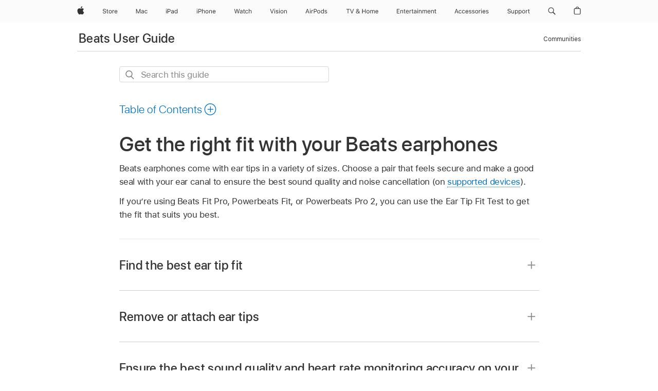

--- FILE ---
content_type: text/html;charset=utf-8
request_url: https://support.apple.com/guide/beats/get-the-right-fit-dev5e969e0ae/web
body_size: 34567
content:

    
<!DOCTYPE html>
<html lang="en" prefix="og: http://ogp.me/ns#" dir=ltr>

<head>
	<meta name="viewport" content="width=device-width, initial-scale=1" />
	<meta http-equiv="content-type" content="text/html; charset=UTF-8" />
	<title lang="en">Get the right fit with your Beats earphones - Apple Support</title>
	<link rel="dns-prefetch" href="https://www.apple.com/" />
	<link rel="preconnect" href="https://www.apple.com/" crossorigin />
	<link rel="canonical" href="https://support.apple.com/guide/beats/get-the-right-fit-dev5e969e0ae/web" />
	<link rel="apple-touch-icon" href="/favicon.ico">
    <link rel="icon" type="image/png" href="/favicon.ico">
	
	
		<meta name="description" content="Make sure your Beats feel secure, and use the Ear Tip Fit Test with Beats Fit Pro, Powerbeats Fit, or Powerbeats Pro 2 to get the fit that suits you best." />
		<meta property="og:url" content="https://support.apple.com/guide/beats/get-the-right-fit-dev5e969e0ae/web" />
		<meta property="og:title" content="Get the right fit with your Beats earphones" />
		<meta property="og:description" content="Make sure your Beats feel secure, and use the Ear Tip Fit Test with Beats Fit Pro, Powerbeats Fit, or Powerbeats Pro 2 to get the fit that suits you best." />
		<meta property="og:site_name" content="Apple Support" />
		<meta property="og:locale" content="en_US" />
		<meta property="og:type" content="article" />
		<meta name="ac-gn-search-field[locale]" content="en_US" />
	

	
	
	
	
		<link rel="alternate" hreflang="en-ie" href="https://support.apple.com/en-ie/guide/beats/dev5e969e0ae/web">
	
		<link rel="alternate" hreflang="ar-kw" href="https://support.apple.com/ar-kw/guide/beats/dev5e969e0ae/web">
	
		<link rel="alternate" hreflang="en-il" href="https://support.apple.com/en-il/guide/beats/dev5e969e0ae/web">
	
		<link rel="alternate" hreflang="ms-my" href="https://support.apple.com/ms-my/guide/beats/dev5e969e0ae/web">
	
		<link rel="alternate" hreflang="en-in" href="https://support.apple.com/en-in/guide/beats/dev5e969e0ae/web">
	
		<link rel="alternate" hreflang="en-ae" href="https://support.apple.com/en-ae/guide/beats/dev5e969e0ae/web">
	
		<link rel="alternate" hreflang="en-za" href="https://support.apple.com/en-za/guide/beats/dev5e969e0ae/web">
	
		<link rel="alternate" hreflang="ta-in" href="https://support.apple.com/ta-in/guide/beats/dev5e969e0ae/web">
	
		<link rel="alternate" hreflang="no-no" href="https://support.apple.com/no-no/guide/beats/dev5e969e0ae/web">
	
		<link rel="alternate" hreflang="en-al" href="https://support.apple.com/en-al/guide/beats/dev5e969e0ae/web">
	
		<link rel="alternate" hreflang="en-is" href="https://support.apple.com/en-is/guide/beats/dev5e969e0ae/web">
	
		<link rel="alternate" hreflang="el-gr" href="https://support.apple.com/el-gr/guide/beats/dev5e969e0ae/web">
	
		<link rel="alternate" hreflang="en-am" href="https://support.apple.com/en-am/guide/beats/dev5e969e0ae/web">
	
		<link rel="alternate" hreflang="nl-nl" href="https://support.apple.com/nl-nl/guide/beats/dev5e969e0ae/web">
	
		<link rel="alternate" hreflang="en-au" href="https://support.apple.com/en-au/guide/beats/dev5e969e0ae/web">
	
		<link rel="alternate" hreflang="en-az" href="https://support.apple.com/en-az/guide/beats/dev5e969e0ae/web">
	
		<link rel="alternate" hreflang="or-in" href="https://support.apple.com/or-in/guide/beats/dev5e969e0ae/web">
	
		<link rel="alternate" hreflang="hu-hu" href="https://support.apple.com/hu-hu/guide/beats/dev5e969e0ae/web">
	
		<link rel="alternate" hreflang="ml-in" href="https://support.apple.com/ml-in/guide/beats/dev5e969e0ae/web">
	
		<link rel="alternate" hreflang="en-jo" href="https://support.apple.com/en-jo/guide/beats/dev5e969e0ae/web">
	
		<link rel="alternate" hreflang="en-bh" href="https://support.apple.com/en-bh/guide/beats/dev5e969e0ae/web">
	
		<link rel="alternate" hreflang="es-cl" href="https://support.apple.com/es-cl/guide/beats/dev5e969e0ae/web">
	
		<link rel="alternate" hreflang="fr-sn" href="https://support.apple.com/fr-sn/guide/beats/dev5e969e0ae/web">
	
		<link rel="alternate" hreflang="fr-ca" href="https://support.apple.com/fr-ca/guide/beats/dev5e969e0ae/web">
	
		<link rel="alternate" hreflang="es-co" href="https://support.apple.com/es-co/guide/beats/dev5e969e0ae/web">
	
		<link rel="alternate" hreflang="pl-pl" href="https://support.apple.com/pl-pl/guide/beats/dev5e969e0ae/web">
	
		<link rel="alternate" hreflang="en-bn" href="https://support.apple.com/en-bn/guide/beats/dev5e969e0ae/web">
	
		<link rel="alternate" hreflang="pt-pt" href="https://support.apple.com/pt-pt/guide/beats/dev5e969e0ae/web">
	
		<link rel="alternate" hreflang="en-sa" href="https://support.apple.com/en-sa/guide/beats/dev5e969e0ae/web">
	
		<link rel="alternate" hreflang="fr-be" href="https://support.apple.com/fr-be/guide/beats/dev5e969e0ae/web">
	
		<link rel="alternate" hreflang="ar-eg" href="https://support.apple.com/ar-eg/guide/beats/dev5e969e0ae/web">
	
		<link rel="alternate" hreflang="en-bw" href="https://support.apple.com/en-bw/guide/beats/dev5e969e0ae/web">
	
		<link rel="alternate" hreflang="en-sg" href="https://support.apple.com/en-sg/guide/beats/dev5e969e0ae/web">
	
		<link rel="alternate" hreflang="en-by" href="https://support.apple.com/en-by/guide/beats/dev5e969e0ae/web">
	
		<link rel="alternate" hreflang="en-ke" href="https://support.apple.com/en-ke/guide/beats/dev5e969e0ae/web">
	
		<link rel="alternate" hreflang="hr-hr" href="https://support.apple.com/hr-hr/guide/beats/dev5e969e0ae/web">
	
		<link rel="alternate" hreflang="en-om" href="https://support.apple.com/en-om/guide/beats/dev5e969e0ae/web">
	
		<link rel="alternate" hreflang="en-ge" href="https://support.apple.com/en-ge/guide/beats/dev5e969e0ae/web">
	
		<link rel="alternate" hreflang="zh-mo" href="https://support.apple.com/zh-mo/guide/beats/dev5e969e0ae/web">
	
		<link rel="alternate" hreflang="de-at" href="https://support.apple.com/de-at/guide/beats/dev5e969e0ae/web">
	
		<link rel="alternate" hreflang="en-gu" href="https://support.apple.com/en-gu/guide/beats/dev5e969e0ae/web">
	
		<link rel="alternate" hreflang="en-gw" href="https://support.apple.com/en-gw/guide/beats/dev5e969e0ae/web">
	
		<link rel="alternate" hreflang="fr-gn" href="https://support.apple.com/fr-gn/guide/beats/dev5e969e0ae/web">
	
		<link rel="alternate" hreflang="fr-gq" href="https://support.apple.com/fr-gq/guide/beats/dev5e969e0ae/web">
	
		<link rel="alternate" hreflang="cs-cz" href="https://support.apple.com/cs-cz/guide/beats/dev5e969e0ae/web">
	
		<link rel="alternate" hreflang="en-ph" href="https://support.apple.com/en-ph/guide/beats/dev5e969e0ae/web">
	
		<link rel="alternate" hreflang="zh-tw" href="https://support.apple.com/zh-tw/guide/beats/dev5e969e0ae/web">
	
		<link rel="alternate" hreflang="en-hk" href="https://support.apple.com/en-hk/guide/beats/dev5e969e0ae/web">
	
		<link rel="alternate" hreflang="ko-kr" href="https://support.apple.com/ko-kr/guide/beats/dev5e969e0ae/web">
	
		<link rel="alternate" hreflang="sk-sk" href="https://support.apple.com/sk-sk/guide/beats/dev5e969e0ae/web">
	
		<link rel="alternate" hreflang="ru-ru" href="https://support.apple.com/ru-ru/guide/beats/dev5e969e0ae/web">
	
		<link rel="alternate" hreflang="ar-om" href="https://support.apple.com/ar-om/guide/beats/dev5e969e0ae/web">
	
		<link rel="alternate" hreflang="en-qa" href="https://support.apple.com/en-qa/guide/beats/dev5e969e0ae/web">
	
		<link rel="alternate" hreflang="sv-se" href="https://support.apple.com/sv-se/guide/beats/dev5e969e0ae/web">
	
		<link rel="alternate" hreflang="mr-in" href="https://support.apple.com/mr-in/guide/beats/dev5e969e0ae/web">
	
		<link rel="alternate" hreflang="da-dk" href="https://support.apple.com/da-dk/guide/beats/dev5e969e0ae/web">
	
		<link rel="alternate" hreflang="uk-ua" href="https://support.apple.com/uk-ua/guide/beats/dev5e969e0ae/web">
	
		<link rel="alternate" hreflang="en-us" href="https://support.apple.com/guide/beats/get-the-right-fit-dev5e969e0ae/web">
	
		<link rel="alternate" hreflang="en-mk" href="https://support.apple.com/en-mk/guide/beats/dev5e969e0ae/web">
	
		<link rel="alternate" hreflang="en-mn" href="https://support.apple.com/en-mn/guide/beats/dev5e969e0ae/web">
	
		<link rel="alternate" hreflang="gu-in" href="https://support.apple.com/gu-in/guide/beats/dev5e969e0ae/web">
	
		<link rel="alternate" hreflang="en-eg" href="https://support.apple.com/en-eg/guide/beats/dev5e969e0ae/web">
	
		<link rel="alternate" hreflang="en-mo" href="https://support.apple.com/en-mo/guide/beats/dev5e969e0ae/web">
	
		<link rel="alternate" hreflang="en-uz" href="https://support.apple.com/en-uz/guide/beats/dev5e969e0ae/web">
	
		<link rel="alternate" hreflang="fr-ne" href="https://support.apple.com/fr-ne/guide/beats/dev5e969e0ae/web">
	
		<link rel="alternate" hreflang="en-mt" href="https://support.apple.com/en-mt/guide/beats/dev5e969e0ae/web">
	
		<link rel="alternate" hreflang="nl-be" href="https://support.apple.com/nl-be/guide/beats/dev5e969e0ae/web">
	
		<link rel="alternate" hreflang="zh-cn" href="https://support.apple.com/zh-cn/guide/beats/dev5e969e0ae/web">
	
		<link rel="alternate" hreflang="te-in" href="https://support.apple.com/te-in/guide/beats/dev5e969e0ae/web">
	
		<link rel="alternate" hreflang="en-mz" href="https://support.apple.com/en-mz/guide/beats/dev5e969e0ae/web">
	
		<link rel="alternate" hreflang="fr-ml" href="https://support.apple.com/fr-ml/guide/beats/dev5e969e0ae/web">
	
		<link rel="alternate" hreflang="en-my" href="https://support.apple.com/en-my/guide/beats/dev5e969e0ae/web">
	
		<link rel="alternate" hreflang="hi-in" href="https://support.apple.com/hi-in/guide/beats/dev5e969e0ae/web">
	
		<link rel="alternate" hreflang="fr-mu" href="https://support.apple.com/fr-mu/guide/beats/dev5e969e0ae/web">
	
		<link rel="alternate" hreflang="en-ng" href="https://support.apple.com/en-ng/guide/beats/dev5e969e0ae/web">
	
		<link rel="alternate" hreflang="el-cy" href="https://support.apple.com/el-cy/guide/beats/dev5e969e0ae/web">
	
		<link rel="alternate" hreflang="en-vn" href="https://support.apple.com/en-vn/guide/beats/dev5e969e0ae/web">
	
		<link rel="alternate" hreflang="ja-jp" href="https://support.apple.com/ja-jp/guide/beats/dev5e969e0ae/web">
	
		<link rel="alternate" hreflang="de-ch" href="https://support.apple.com/de-ch/guide/beats/dev5e969e0ae/web">
	
		<link rel="alternate" hreflang="ar-qa" href="https://support.apple.com/ar-qa/guide/beats/dev5e969e0ae/web">
	
		<link rel="alternate" hreflang="en-nz" href="https://support.apple.com/en-nz/guide/beats/dev5e969e0ae/web">
	
		<link rel="alternate" hreflang="ro-ro" href="https://support.apple.com/ro-ro/guide/beats/dev5e969e0ae/web">
	
		<link rel="alternate" hreflang="it-ch" href="https://support.apple.com/it-ch/guide/beats/dev5e969e0ae/web">
	
		<link rel="alternate" hreflang="tr-tr" href="https://support.apple.com/tr-tr/guide/beats/dev5e969e0ae/web">
	
		<link rel="alternate" hreflang="fr-fr" href="https://support.apple.com/fr-fr/guide/beats/dev5e969e0ae/web">
	
		<link rel="alternate" hreflang="vi-vn" href="https://support.apple.com/vi-vn/guide/beats/dev5e969e0ae/web">
	
		<link rel="alternate" hreflang="en-gb" href="https://support.apple.com/en-gb/guide/beats/dev5e969e0ae/web">
	
		<link rel="alternate" hreflang="fi-fi" href="https://support.apple.com/fi-fi/guide/beats/dev5e969e0ae/web">
	
		<link rel="alternate" hreflang="en-kg" href="https://support.apple.com/en-kg/guide/beats/dev5e969e0ae/web">
	
		<link rel="alternate" hreflang="en-ca" href="https://support.apple.com/en-ca/guide/beats/dev5e969e0ae/web">
	
		<link rel="alternate" hreflang="fr-tn" href="https://support.apple.com/fr-tn/guide/beats/dev5e969e0ae/web">
	
		<link rel="alternate" hreflang="ar-ae" href="https://support.apple.com/ar-ae/guide/beats/dev5e969e0ae/web">
	
		<link rel="alternate" hreflang="bn-in" href="https://support.apple.com/bn-in/guide/beats/dev5e969e0ae/web">
	
		<link rel="alternate" hreflang="en-kw" href="https://support.apple.com/en-kw/guide/beats/dev5e969e0ae/web">
	
		<link rel="alternate" hreflang="en-kz" href="https://support.apple.com/en-kz/guide/beats/dev5e969e0ae/web">
	
		<link rel="alternate" hreflang="fr-cf" href="https://support.apple.com/fr-cf/guide/beats/dev5e969e0ae/web">
	
		<link rel="alternate" hreflang="fr-ci" href="https://support.apple.com/fr-ci/guide/beats/dev5e969e0ae/web">
	
		<link rel="alternate" hreflang="pa-in" href="https://support.apple.com/pa-in/guide/beats/dev5e969e0ae/web">
	
		<link rel="alternate" hreflang="fr-ch" href="https://support.apple.com/fr-ch/guide/beats/dev5e969e0ae/web">
	
		<link rel="alternate" hreflang="es-us" href="https://support.apple.com/es-us/guide/beats/dev5e969e0ae/web">
	
		<link rel="alternate" hreflang="kn-in" href="https://support.apple.com/kn-in/guide/beats/dev5e969e0ae/web">
	
		<link rel="alternate" hreflang="fr-cm" href="https://support.apple.com/fr-cm/guide/beats/dev5e969e0ae/web">
	
		<link rel="alternate" hreflang="en-lb" href="https://support.apple.com/en-lb/guide/beats/dev5e969e0ae/web">
	
		<link rel="alternate" hreflang="en-tj" href="https://support.apple.com/en-tj/guide/beats/dev5e969e0ae/web">
	
		<link rel="alternate" hreflang="en-tm" href="https://support.apple.com/en-tm/guide/beats/dev5e969e0ae/web">
	
		<link rel="alternate" hreflang="ar-sa" href="https://support.apple.com/ar-sa/guide/beats/dev5e969e0ae/web">
	
		<link rel="alternate" hreflang="ca-es" href="https://support.apple.com/ca-es/guide/beats/dev5e969e0ae/web">
	
		<link rel="alternate" hreflang="de-de" href="https://support.apple.com/de-de/guide/beats/dev5e969e0ae/web">
	
		<link rel="alternate" hreflang="en-lk" href="https://support.apple.com/en-lk/guide/beats/dev5e969e0ae/web">
	
		<link rel="alternate" hreflang="fr-ma" href="https://support.apple.com/fr-ma/guide/beats/dev5e969e0ae/web">
	
		<link rel="alternate" hreflang="zh-hk" href="https://support.apple.com/zh-hk/guide/beats/dev5e969e0ae/web">
	
		<link rel="alternate" hreflang="pt-br" href="https://support.apple.com/pt-br/guide/beats/dev5e969e0ae/web">
	
		<link rel="alternate" hreflang="de-li" href="https://support.apple.com/de-li/guide/beats/dev5e969e0ae/web">
	
		<link rel="alternate" hreflang="es-es" href="https://support.apple.com/es-es/guide/beats/dev5e969e0ae/web">
	
		<link rel="alternate" hreflang="ar-bh" href="https://support.apple.com/ar-bh/guide/beats/dev5e969e0ae/web">
	
		<link rel="alternate" hreflang="fr-mg" href="https://support.apple.com/fr-mg/guide/beats/dev5e969e0ae/web">
	
		<link rel="alternate" hreflang="ar-jo" href="https://support.apple.com/ar-jo/guide/beats/dev5e969e0ae/web">
	
		<link rel="alternate" hreflang="es-mx" href="https://support.apple.com/es-mx/guide/beats/dev5e969e0ae/web">
	
		<link rel="alternate" hreflang="it-it" href="https://support.apple.com/it-it/guide/beats/dev5e969e0ae/web">
	
		<link rel="alternate" hreflang="ur-in" href="https://support.apple.com/ur-in/guide/beats/dev5e969e0ae/web">
	
		<link rel="alternate" hreflang="id-id" href="https://support.apple.com/id-id/guide/beats/dev5e969e0ae/web">
	
		<link rel="alternate" hreflang="de-lu" href="https://support.apple.com/de-lu/guide/beats/dev5e969e0ae/web">
	
		<link rel="alternate" hreflang="en-md" href="https://support.apple.com/en-md/guide/beats/dev5e969e0ae/web">
	
		<link rel="alternate" hreflang="fr-lu" href="https://support.apple.com/fr-lu/guide/beats/dev5e969e0ae/web">
	
		<link rel="alternate" hreflang="en-me" href="https://support.apple.com/en-me/guide/beats/dev5e969e0ae/web">
	
		<link rel="alternate" hreflang="th-th" href="https://support.apple.com/th-th/guide/beats/dev5e969e0ae/web">
	

		<link rel="preload" as="style" href="/clientside/build/apd-sasskit.built.css" onload="this.onload=null;this.rel='stylesheet'">
		<noscript>
			<link rel="stylesheet" href="/clientside/build/apd-sasskit.built.css" type="text/css" />
		</noscript>

		
			<link rel="preload" as="style" href="/clientside/build/app-apd.css" onload="this.onload=null;this.rel='stylesheet'">
			<noscript>
				<link rel="stylesheet" href="/clientside/build/app-apd.css" type="text/css" />
			</noscript>
    	

	
    <link rel="preload" as="style"
        href="//www.apple.com/wss/fonts?families=SF+Pro,v1:200,300,400,500,600|SF+Pro+Icons,v1"
        onload="this.onload=null;this.rel='stylesheet'">
    <noscript>
        <link rel="stylesheet" href="//www.apple.com/wss/fonts?families=SF+Pro,v1:200,300,400,500,600|SF+Pro+Icons,v1" type="text/css" />
    </noscript>


	<script>
 
    var _applemd = {
        page: {
            
            site_section: "kb",
            
            content_type: "bk",
            info_type: "",
            topics: "",
            in_house: "",
            locale: "en-us",
            
                content_template: "topic",
            
            friendly_content: {
                title: `Beats User Guide`,
                publish_date: "10012025",
                
                    topic_id:   "DEV5E969E0AE",
                    article_id        :   "BK_34AA927684AD73E5445F0E89624E3C24_DEV5E969E0AE",
                    product_version   :   "beats, 26",
                    os_version        :   ", 26",
                    article_version   :   "1"
                
            },
            
            
        },
        
            product: "beats"
        
    };
    const isMobilePlayer = /iPhone|iPod|Android/i.test(navigator.userAgent);
    

</script>

	
	<script>
		var data = {	
			showHelpFulfeedBack: true,
			id: "BK_34AA927684AD73E5445F0E89624E3C24_DEV5E969E0AE",
			locale: "en_US",
			podCookie: "us~en",
			source : "",
			isSecureEnv: false,
			dtmPageSource: "topic",
			domain: "support.apple.com",
			isNeighborJsEnabled: true,
            dtmPageName: "acs.pageload"
		}
		window.appState = JSON.stringify(data);
	</script>
	 
		<script src="/clientside/build/nn.js" type="text/javascript" charset="utf-8"></script>
<script>
    
     var neighborInitData = {
        appDataSchemaVersion: '1.0.0',
        webVitalDataThrottlingPercentage: 100,
        reportThrottledWebVitalDataTypes: ['system:dom-content-loaded', 'system:load', 'system:unfocus', 'system:focus', 'system:unload', 'system:page-hide', 'system:visibility-change-visible', 'system:visibility-change-hidden', 'system:event', 'app:load', 'app:unload', 'app:event'],
        trackMarcomSearch: true,
        trackSurvey: true,
        
        endpoint: 'https://supportmetrics.apple.com/content/services/stats'
    }
</script>

	



</head>


	<body id="dev5e969e0ae" dir="ltr" data-istaskopen="false" lang="en" class="ac-gn-current-support no-js AppleTopic apd-topic dark-mode-enabled" data-designversion="2" itemscope
		itemtype="https://schema.org/TechArticle">

    
	
		





		 <meta name="globalnav-store-key" content="S2A49YFKJF2JAT22K" />
<meta name="globalnav-search-field[name]" content="q" />
<meta name="globalnav-search-field[action]" content="https://support.apple.com/kb/index" />
<meta name="globalnav-search-field[src]" content="globalnav_support" />
<meta name="globalnav-search-field[type]" content="organic" />
<meta name="globalnav-search-field[page]" content="search" />
<meta name="globalnav-search-field[locale]" content="en_US" />
<meta name="globalnav-search-field[placeholder]" content="Search Support" />
<link
  rel="stylesheet"
  type="text/css"
  href="https://www.apple.com/api-www/global-elements/global-header/v1/assets/globalheader.css"
/>
<div id="globalheader" class="globalnav-scrim globalheader-light"><aside id="globalmessage-segment" lang="en-US" dir="ltr" class="globalmessage-segment"><ul data-strings="{&quot;view&quot;:&quot;{%STOREFRONT%} Store Home&quot;,&quot;segments&quot;:{&quot;smb&quot;:&quot;Business Store Home&quot;,&quot;eduInd&quot;:&quot;Education Store Home&quot;,&quot;other&quot;:&quot;Store Home&quot;},&quot;exit&quot;:&quot;Exit&quot;}" class="globalmessage-segment-content"></ul></aside><nav id="globalnav" lang="en-US" dir="ltr" aria-label="Global" data-analytics-element-engagement-start="globalnav:onFlyoutOpen" data-analytics-element-engagement-end="globalnav:onFlyoutClose" data-store-api="https://www.apple.com/[storefront]/shop/bag/status" data-analytics-activitymap-region-id="global nav" data-analytics-region="global nav" class="globalnav no-js   "><div class="globalnav-content"><div class="globalnav-item globalnav-menuback"><button aria-label="Main menu" class="globalnav-menuback-button"><span class="globalnav-chevron-icon"><svg height="48" viewBox="0 0 9 48" width="9" xmlns="http://www.w3.org/2000/svg"><path d="m1.5618 24.0621 6.5581-6.4238c.2368-.2319.2407-.6118.0088-.8486-.2324-.2373-.6123-.2407-.8486-.0088l-7 6.8569c-.1157.1138-.1807.2695-.1802.4316.001.1621.0674.3174.1846.4297l7 6.7241c.1162.1118.2661.1675.4155.1675.1577 0 .3149-.062.4326-.1846.2295-.2388.2222-.6187-.0171-.8481z"></path></svg></span></button></div><ul id="globalnav-list" class="globalnav-list"><li data-analytics-element-engagement="globalnav hover - apple" class="
				globalnav-item
				globalnav-item-apple
				
				
			"><a href="https://www.apple.com/" data-globalnav-item-name="apple" data-analytics-title="apple home" aria-label="Apple" class="globalnav-link globalnav-link-apple"><span class="globalnav-image-regular globalnav-link-image"><svg height="44" viewBox="0 0 14 44" width="14" xmlns="http://www.w3.org/2000/svg"><path d="m13.0729 17.6825a3.61 3.61 0 0 0 -1.7248 3.0365 3.5132 3.5132 0 0 0 2.1379 3.2223 8.394 8.394 0 0 1 -1.0948 2.2618c-.6816.9812-1.3943 1.9623-2.4787 1.9623s-1.3633-.63-2.613-.63c-1.2187 0-1.6525.6507-2.644.6507s-1.6834-.9089-2.4787-2.0243a9.7842 9.7842 0 0 1 -1.6628-5.2776c0-3.0984 2.014-4.7405 3.9969-4.7405 1.0535 0 1.9314.6919 2.5924.6919.63 0 1.6112-.7333 2.8092-.7333a3.7579 3.7579 0 0 1 3.1604 1.5802zm-3.7284-2.8918a3.5615 3.5615 0 0 0 .8469-2.22 1.5353 1.5353 0 0 0 -.031-.32 3.5686 3.5686 0 0 0 -2.3445 1.2084 3.4629 3.4629 0 0 0 -.8779 2.1585 1.419 1.419 0 0 0 .031.2892 1.19 1.19 0 0 0 .2169.0207 3.0935 3.0935 0 0 0 2.1586-1.1368z"></path></svg></span><span class="globalnav-image-compact globalnav-link-image"><svg height="48" viewBox="0 0 17 48" width="17" xmlns="http://www.w3.org/2000/svg"><path d="m15.5752 19.0792a4.2055 4.2055 0 0 0 -2.01 3.5376 4.0931 4.0931 0 0 0 2.4908 3.7542 9.7779 9.7779 0 0 1 -1.2755 2.6351c-.7941 1.1431-1.6244 2.2862-2.8878 2.2862s-1.5883-.734-3.0443-.734c-1.42 0-1.9252.7581-3.08.7581s-1.9611-1.0589-2.8876-2.3584a11.3987 11.3987 0 0 1 -1.9373-6.1487c0-3.61 2.3464-5.523 4.6566-5.523 1.2274 0 2.25.8062 3.02.8062.734 0 1.8771-.8543 3.2729-.8543a4.3778 4.3778 0 0 1 3.6822 1.841zm-6.8586-2.0456a1.3865 1.3865 0 0 1 -.2527-.024 1.6557 1.6557 0 0 1 -.0361-.337 4.0341 4.0341 0 0 1 1.0228-2.5148 4.1571 4.1571 0 0 1 2.7314-1.4078 1.7815 1.7815 0 0 1 .0361.373 4.1487 4.1487 0 0 1 -.9867 2.587 3.6039 3.6039 0 0 1 -2.5148 1.3236z"></path></svg></span><span class="globalnav-link-text">Apple</span></a></li><li data-topnav-flyout-item="menu" data-topnav-flyout-label="Menu" role="none" class="globalnav-item globalnav-menu"><div data-topnav-flyout="menu" class="globalnav-flyout"><div class="globalnav-menu-list"><div data-analytics-element-engagement="globalnav hover - store" class="
				globalnav-item
				globalnav-item-store
				globalnav-item-menu
				
			"><ul role="none" class="globalnav-submenu-trigger-group"><li class="globalnav-submenu-trigger-item"><a href="https://www.apple.com/us/shop/goto/store" data-globalnav-item-name="store" data-topnav-flyout-trigger-compact="true" data-analytics-title="store" data-analytics-element-engagement="hover - store" aria-label="Store" class="globalnav-link globalnav-submenu-trigger-link globalnav-link-store"><span class="globalnav-link-text-container"><span class="globalnav-image-regular globalnav-link-image"><svg height="44" viewBox="0 0 30 44" width="30" xmlns="http://www.w3.org/2000/svg"><path d="m26.5679 20.4629c1.002 0 1.67.738 1.693 1.857h-3.48c.076-1.119.779-1.857 1.787-1.857zm2.754 2.672v-.387c0-1.963-1.037-3.176-2.742-3.176-1.735 0-2.848 1.289-2.848 3.276 0 1.998 1.096 3.263 2.848 3.263 1.383 0 2.367-.668 2.66-1.746h-1.008c-.264.557-.814.856-1.629.856-1.072 0-1.769-.791-1.822-2.039v-.047zm-9.547-3.451h.96v.937h.094c.188-.615.914-1.049 1.752-1.049.164 0 .375.012.504.03v1.007c-.082-.023-.445-.058-.644-.058-.961 0-1.659 1.098-1.659 1.535v3.914h-1.007zm-4.27 5.519c-1.195 0-1.869-.867-1.869-2.361 0-1.5.674-2.361 1.869-2.361 1.196 0 1.87.861 1.87 2.361 0 1.494-.674 2.361-1.87 2.361zm0-5.631c-1.798 0-2.912 1.237-2.912 3.27 0 2.027 1.114 3.269 2.912 3.269 1.799 0 2.913-1.242 2.913-3.269 0-2.033-1.114-3.27-2.913-3.27zm-5.478-1.475v1.635h1.407v.843h-1.407v3.575c0 .744.282 1.06.938 1.06.182 0 .281-.006.469-.023v.849c-.199.035-.393.059-.592.059-1.301 0-1.822-.481-1.822-1.688v-3.832h-1.02v-.843h1.02v-1.635zm-8.103 5.694c.129.885.973 1.447 2.174 1.447 1.137 0 1.975-.615 1.975-1.453 0-.72-.527-1.177-1.693-1.47l-1.084-.282c-1.53-.386-2.192-1.078-2.192-2.279 0-1.436 1.201-2.408 2.988-2.408 1.635 0 2.854.972 2.942 2.338h-1.061c-.146-.867-.861-1.383-1.916-1.383-1.125 0-1.869.562-1.869 1.418 0 .662.463 1.043 1.629 1.342l.885.234c1.752.439 2.455 1.119 2.455 2.361 0 1.553-1.225 2.543-3.158 2.543-1.793 0-3.03-.949-3.141-2.408z"></path></svg></span><span class="globalnav-link-text">Store</span></span></a></li></ul></div><div data-analytics-element-engagement="globalnav hover - mac" class="
				globalnav-item
				globalnav-item-mac
				globalnav-item-menu
				
			"><ul role="none" class="globalnav-submenu-trigger-group"><li class="globalnav-submenu-trigger-item"><a href="https://www.apple.com/mac/" data-globalnav-item-name="mac" data-topnav-flyout-trigger-compact="true" data-analytics-title="mac" data-analytics-element-engagement="hover - mac" aria-label="Mac" class="globalnav-link globalnav-submenu-trigger-link globalnav-link-mac"><span class="globalnav-link-text-container"><span class="globalnav-image-regular globalnav-link-image"><svg height="44" viewBox="0 0 23 44" width="23" xmlns="http://www.w3.org/2000/svg"><path d="m8.1558 25.9987v-6.457h-.0703l-2.666 6.457h-.8907l-2.666-6.457h-.0703v6.457h-.9844v-8.4551h1.2246l2.8945 7.0547h.0938l2.8945-7.0547h1.2246v8.4551zm2.5166-1.7696c0-1.1309.832-1.7812 2.3027-1.8691l1.8223-.1113v-.5742c0-.7793-.4863-1.207-1.4297-1.207-.7559 0-1.2832.2871-1.4238.7852h-1.0195c.1348-1.0137 1.1309-1.6816 2.4785-1.6816 1.541 0 2.4023.791 2.4023 2.1035v4.3242h-.9609v-.9318h-.0938c-.4102.6738-1.1016 1.043-1.9453 1.043-1.2246 0-2.1328-.7266-2.1328-1.8809zm4.125-.5859v-.5801l-1.6992.1113c-.9609.0645-1.3828.3984-1.3828 1.0312 0 .6445.5449 1.0195 1.2773 1.0195 1.0371.0001 1.8047-.6796 1.8047-1.5819zm6.958-2.0273c-.1641-.627-.7207-1.1367-1.6289-1.1367-1.1367 0-1.8516.9082-1.8516 2.3379 0 1.459.7266 2.3848 1.8516 2.3848.8496 0 1.4414-.3926 1.6289-1.1074h1.0195c-.1816 1.1602-1.125 2.0156-2.6426 2.0156-1.7695 0-2.9004-1.2832-2.9004-3.293 0-1.9688 1.125-3.2461 2.8945-3.2461 1.5352 0 2.4727.9199 2.6484 2.0449z"></path></svg></span><span class="globalnav-link-text">Mac</span></span></a></li></ul></div><div data-analytics-element-engagement="globalnav hover - ipad" class="
				globalnav-item
				globalnav-item-ipad
				globalnav-item-menu
				
			"><ul role="none" class="globalnav-submenu-trigger-group"><li class="globalnav-submenu-trigger-item"><a href="https://www.apple.com/ipad/" data-globalnav-item-name="ipad" data-topnav-flyout-trigger-compact="true" data-analytics-title="ipad" data-analytics-element-engagement="hover - ipad" aria-label="iPad" class="globalnav-link globalnav-submenu-trigger-link globalnav-link-ipad"><span class="globalnav-link-text-container"><span class="globalnav-image-regular globalnav-link-image"><svg height="44" viewBox="0 0 24 44" width="24" xmlns="http://www.w3.org/2000/svg"><path d="m14.9575 23.7002c0 .902-.768 1.582-1.805 1.582-.732 0-1.277-.375-1.277-1.02 0-.632.422-.966 1.383-1.031l1.699-.111zm-1.395-4.072c-1.347 0-2.343.668-2.478 1.681h1.019c.141-.498.668-.785 1.424-.785.944 0 1.43.428 1.43 1.207v.574l-1.822.112c-1.471.088-2.303.738-2.303 1.869 0 1.154.908 1.881 2.133 1.881.844 0 1.535-.369 1.945-1.043h.094v.931h.961v-4.324c0-1.312-.862-2.103-2.403-2.103zm6.769 5.575c-1.155 0-1.846-.885-1.846-2.361 0-1.471.697-2.362 1.846-2.362 1.142 0 1.857.914 1.857 2.362 0 1.459-.709 2.361-1.857 2.361zm1.834-8.027v3.503h-.088c-.358-.691-1.102-1.107-1.981-1.107-1.605 0-2.654 1.289-2.654 3.27 0 1.986 1.037 3.269 2.654 3.269.873 0 1.623-.416 2.022-1.119h.093v1.008h.961v-8.824zm-15.394 4.869h-1.863v-3.563h1.863c1.225 0 1.899.639 1.899 1.799 0 1.119-.697 1.764-1.899 1.764zm.276-4.5h-3.194v8.455h1.055v-3.018h2.127c1.588 0 2.719-1.119 2.719-2.701 0-1.611-1.108-2.736-2.707-2.736zm-6.064 8.454h1.008v-6.316h-1.008zm-.199-8.237c0-.387.316-.704.703-.704s.703.317.703.704c0 .386-.316.703-.703.703s-.703-.317-.703-.703z"></path></svg></span><span class="globalnav-link-text">iPad</span></span></a></li></ul></div><div data-analytics-element-engagement="globalnav hover - iphone" class="
				globalnav-item
				globalnav-item-iphone
				globalnav-item-menu
				
			"><ul role="none" class="globalnav-submenu-trigger-group"><li class="globalnav-submenu-trigger-item"><a href="https://www.apple.com/iphone/" data-globalnav-item-name="iphone" data-topnav-flyout-trigger-compact="true" data-analytics-title="iphone" data-analytics-element-engagement="hover - iphone" aria-label="iPhone" class="globalnav-link globalnav-submenu-trigger-link globalnav-link-iphone"><span class="globalnav-link-text-container"><span class="globalnav-image-regular globalnav-link-image"><svg height="44" viewBox="0 0 38 44" width="38" xmlns="http://www.w3.org/2000/svg"><path d="m32.7129 22.3203h3.48c-.023-1.119-.691-1.857-1.693-1.857-1.008 0-1.711.738-1.787 1.857zm4.459 2.045c-.293 1.078-1.277 1.746-2.66 1.746-1.752 0-2.848-1.266-2.848-3.264 0-1.986 1.113-3.275 2.848-3.275 1.705 0 2.742 1.213 2.742 3.176v.386h-4.541v.047c.053 1.248.75 2.039 1.822 2.039.815 0 1.366-.298 1.629-.855zm-12.282-4.682h.961v.996h.094c.316-.697.932-1.107 1.898-1.107 1.418 0 2.209.838 2.209 2.338v4.09h-1.007v-3.844c0-1.137-.481-1.676-1.489-1.676s-1.658.674-1.658 1.781v3.739h-1.008zm-2.499 3.158c0-1.5-.674-2.361-1.869-2.361-1.196 0-1.87.861-1.87 2.361 0 1.495.674 2.362 1.87 2.362 1.195 0 1.869-.867 1.869-2.362zm-4.782 0c0-2.033 1.114-3.269 2.913-3.269 1.798 0 2.912 1.236 2.912 3.269 0 2.028-1.114 3.27-2.912 3.27-1.799 0-2.913-1.242-2.913-3.27zm-6.636-5.666h1.008v3.504h.093c.317-.697.979-1.107 1.946-1.107 1.336 0 2.179.855 2.179 2.338v4.09h-1.007v-3.844c0-1.119-.504-1.676-1.459-1.676-1.131 0-1.752.715-1.752 1.781v3.739h-1.008zm-6.015 4.87h1.863c1.202 0 1.899-.645 1.899-1.764 0-1.16-.674-1.799-1.899-1.799h-1.863zm2.139-4.5c1.599 0 2.707 1.125 2.707 2.736 0 1.582-1.131 2.701-2.719 2.701h-2.127v3.018h-1.055v-8.455zm-6.114 8.454h1.008v-6.316h-1.008zm-.2-8.238c0-.386.317-.703.703-.703.387 0 .704.317.704.703 0 .387-.317.704-.704.704-.386 0-.703-.317-.703-.704z"></path></svg></span><span class="globalnav-link-text">iPhone</span></span></a></li></ul></div><div data-analytics-element-engagement="globalnav hover - watch" class="
				globalnav-item
				globalnav-item-watch
				globalnav-item-menu
				
			"><ul role="none" class="globalnav-submenu-trigger-group"><li class="globalnav-submenu-trigger-item"><a href="https://www.apple.com/watch/" data-globalnav-item-name="watch" data-topnav-flyout-trigger-compact="true" data-analytics-title="watch" data-analytics-element-engagement="hover - watch" aria-label="Watch" class="globalnav-link globalnav-submenu-trigger-link globalnav-link-watch"><span class="globalnav-link-text-container"><span class="globalnav-image-regular globalnav-link-image"><svg height="44" viewBox="0 0 35 44" width="35" xmlns="http://www.w3.org/2000/svg"><path d="m28.9819 17.1758h1.008v3.504h.094c.316-.697.978-1.108 1.945-1.108 1.336 0 2.18.856 2.18 2.338v4.09h-1.008v-3.844c0-1.119-.504-1.675-1.459-1.675-1.131 0-1.752.715-1.752 1.781v3.738h-1.008zm-2.42 4.441c-.164-.627-.721-1.136-1.629-1.136-1.137 0-1.852.908-1.852 2.338 0 1.459.727 2.384 1.852 2.384.849 0 1.441-.392 1.629-1.107h1.019c-.182 1.16-1.125 2.016-2.642 2.016-1.77 0-2.901-1.284-2.901-3.293 0-1.969 1.125-3.247 2.895-3.247 1.535 0 2.472.92 2.648 2.045zm-6.533-3.568v1.635h1.407v.844h-1.407v3.574c0 .744.282 1.06.938 1.06.182 0 .281-.006.469-.023v.85c-.2.035-.393.058-.592.058-1.301 0-1.822-.48-1.822-1.687v-3.832h-1.02v-.844h1.02v-1.635zm-4.2 5.596v-.58l-1.699.111c-.961.064-1.383.398-1.383 1.031 0 .645.545 1.02 1.277 1.02 1.038 0 1.805-.68 1.805-1.582zm-4.125.586c0-1.131.832-1.782 2.303-1.869l1.822-.112v-.574c0-.779-.486-1.207-1.43-1.207-.755 0-1.283.287-1.423.785h-1.02c.135-1.014 1.131-1.682 2.479-1.682 1.541 0 2.402.792 2.402 2.104v4.324h-.961v-.931h-.094c-.41.673-1.101 1.043-1.945 1.043-1.225 0-2.133-.727-2.133-1.881zm-7.684 1.769h-.996l-2.303-8.455h1.101l1.682 6.873h.07l1.893-6.873h1.066l1.893 6.873h.07l1.682-6.873h1.101l-2.302 8.455h-.996l-1.946-6.674h-.07z"></path></svg></span><span class="globalnav-link-text">Watch</span></span></a></li></ul></div><div data-analytics-element-engagement="globalnav hover - vision" class="
				globalnav-item
				globalnav-item-vision
				globalnav-item-menu
				
			"><ul role="none" class="globalnav-submenu-trigger-group"><li class="globalnav-submenu-trigger-item"><a href="https://www.apple.com/apple-vision-pro/" data-globalnav-item-name="vision" data-topnav-flyout-trigger-compact="true" data-analytics-title="vision" data-analytics-element-engagement="hover - vision" aria-label="Vision" class="globalnav-link globalnav-submenu-trigger-link globalnav-link-vision"><span class="globalnav-link-text-container"><span class="globalnav-image-regular globalnav-link-image"><svg xmlns="http://www.w3.org/2000/svg" width="34" height="44" viewBox="0 0 34 44"><path d="m.4043,17.5449h1.1074l2.4844,7.0898h.0938l2.4844-7.0898h1.1074l-3.1172,8.4551h-1.043L.4043,17.5449Zm8.3467.2168c0-.3867.3164-.7031.7031-.7031s.7031.3164.7031.7031-.3164.7031-.7031.7031-.7031-.3164-.7031-.7031Zm.1875,1.9219h1.0195v6.3164h-1.0195v-6.3164Zm2.499,4.7051h1.043c.1699.5273.6738.873,1.4824.873.8496,0,1.4531-.4043,1.4531-.9785v-.0117c0-.4277-.3223-.7266-1.1016-.9141l-.9785-.2344c-1.1836-.2812-1.7168-.7969-1.7168-1.7051v-.0059c0-1.0488,1.0078-1.8398,2.3496-1.8398,1.3242,0,2.2441.6621,2.3848,1.6934h-1.002c-.1348-.498-.627-.8438-1.3887-.8438-.75,0-1.3008.3867-1.3008.9434v.0117c0,.4277.3164.6973,1.0605.8789l.9727.2344c1.1895.2871,1.7637.8027,1.7637,1.7051v.0117c0,1.125-1.0957,1.9043-2.5312,1.9043-1.4062,0-2.373-.6797-2.4902-1.7227Zm6.3203-6.627c0-.3867.3164-.7031.7031-.7031s.7031.3164.7031.7031-.3164.7031-.7031.7031-.7031-.3164-.7031-.7031Zm.1875,1.9219h1.0195v6.3164h-1.0195v-6.3164Zm2.5049,3.1641v-.0117c0-2.0273,1.1133-3.2637,2.9121-3.2637s2.9121,1.2363,2.9121,3.2637v.0117c0,2.0215-1.1133,3.2637-2.9121,3.2637s-2.9121-1.2422-2.9121-3.2637Zm4.7812,0v-.0117c0-1.4941-.6738-2.3613-1.8691-2.3613s-1.8691.8672-1.8691,2.3613v.0117c0,1.4883.6738,2.3613,1.8691,2.3613s1.8691-.873,1.8691-2.3613Zm2.5049-3.1641h1.0195v.9492h.0938c.3164-.668.9082-1.0605,1.8398-1.0605,1.418,0,2.209.8379,2.209,2.3379v4.0898h-1.0195v-3.8438c0-1.1367-.4688-1.6816-1.4766-1.6816s-1.6465.6797-1.6465,1.7871v3.7383h-1.0195v-6.3164Z"></path></svg>
</span><span class="globalnav-link-text">Vision</span></span></a></li></ul></div><div data-analytics-element-engagement="globalnav hover - airpods" class="
				globalnav-item
				globalnav-item-airpods
				globalnav-item-menu
				
			"><ul role="none" class="globalnav-submenu-trigger-group"><li class="globalnav-submenu-trigger-item"><a href="https://www.apple.com/airpods/" data-globalnav-item-name="airpods" data-topnav-flyout-trigger-compact="true" data-analytics-title="airpods" data-analytics-element-engagement="hover - airpods" aria-label="AirPods" class="globalnav-link globalnav-submenu-trigger-link globalnav-link-airpods"><span class="globalnav-link-text-container"><span class="globalnav-image-regular globalnav-link-image"><svg height="44" viewBox="0 0 43 44" width="43" xmlns="http://www.w3.org/2000/svg"><path d="m11.7153 19.6836h.961v.937h.094c.187-.615.914-1.048 1.752-1.048.164 0 .375.011.504.029v1.008c-.082-.024-.446-.059-.645-.059-.961 0-1.658.645-1.658 1.535v3.914h-1.008zm28.135-.111c1.324 0 2.244.656 2.379 1.693h-.996c-.135-.504-.627-.838-1.389-.838-.75 0-1.336.381-1.336.943 0 .434.352.704 1.096.885l.973.235c1.189.287 1.763.802 1.763 1.711 0 1.13-1.095 1.91-2.531 1.91-1.406 0-2.373-.674-2.484-1.723h1.037c.17.533.674.873 1.482.873.85 0 1.459-.404 1.459-.984 0-.434-.328-.727-1.002-.891l-1.084-.264c-1.183-.287-1.722-.796-1.722-1.71 0-1.049 1.013-1.84 2.355-1.84zm-6.665 5.631c-1.155 0-1.846-.885-1.846-2.362 0-1.471.697-2.361 1.846-2.361 1.142 0 1.857.914 1.857 2.361 0 1.459-.709 2.362-1.857 2.362zm1.834-8.028v3.504h-.088c-.358-.691-1.102-1.107-1.981-1.107-1.605 0-2.654 1.289-2.654 3.269 0 1.987 1.037 3.27 2.654 3.27.873 0 1.623-.416 2.022-1.119h.094v1.007h.961v-8.824zm-9.001 8.028c-1.195 0-1.869-.868-1.869-2.362 0-1.5.674-2.361 1.869-2.361 1.196 0 1.869.861 1.869 2.361 0 1.494-.673 2.362-1.869 2.362zm0-5.631c-1.799 0-2.912 1.236-2.912 3.269 0 2.028 1.113 3.27 2.912 3.27s2.912-1.242 2.912-3.27c0-2.033-1.113-3.269-2.912-3.269zm-17.071 6.427h1.008v-6.316h-1.008zm-.199-8.238c0-.387.317-.703.703-.703.387 0 .703.316.703.703s-.316.703-.703.703c-.386 0-.703-.316-.703-.703zm-6.137 4.922 1.324-3.773h.093l1.325 3.773zm1.892-5.139h-1.043l-3.117 8.455h1.107l.85-2.42h3.363l.85 2.42h1.107zm14.868 4.5h-1.864v-3.562h1.864c1.224 0 1.898.639 1.898 1.799 0 1.119-.697 1.763-1.898 1.763zm.275-4.5h-3.193v8.455h1.054v-3.017h2.127c1.588 0 2.719-1.119 2.719-2.701 0-1.612-1.107-2.737-2.707-2.737z"></path></svg></span><span class="globalnav-link-text">AirPods</span></span></a></li></ul></div><div data-analytics-element-engagement="globalnav hover - tv-home" class="
				globalnav-item
				globalnav-item-tv-home
				globalnav-item-menu
				
			"><ul role="none" class="globalnav-submenu-trigger-group"><li class="globalnav-submenu-trigger-item"><a href="https://www.apple.com/tv-home/" data-globalnav-item-name="tv-home" data-topnav-flyout-trigger-compact="true" data-analytics-title="tv &amp; home" data-analytics-element-engagement="hover - tv &amp; home" aria-label="TV and Home" class="globalnav-link globalnav-submenu-trigger-link globalnav-link-tv-home"><span class="globalnav-link-text-container"><span class="globalnav-image-regular globalnav-link-image"><svg height="44" viewBox="0 0 65 44" width="65" xmlns="http://www.w3.org/2000/svg"><path d="m4.3755 26v-7.5059h-2.7246v-.9492h6.5039v.9492h-2.7246v7.5059zm7.7314 0-3.1172-8.4551h1.1074l2.4844 7.0898h.0938l2.4844-7.0898h1.1074l-3.1172 8.4551zm13.981-.8438c-.7207.6328-1.7109 1.002-2.7363 1.002-1.6816 0-2.8594-.9961-2.8594-2.4141 0-1.002.5449-1.7637 1.6758-2.3613.0762-.0352.2344-.1172.3281-.1641-.7793-.8203-1.0605-1.3652-1.0605-1.9805 0-1.084.9199-1.8926 2.1562-1.8926 1.248 0 2.1562.7969 2.1562 1.9043 0 .8672-.5215 1.5-1.8281 2.1855l2.1152 2.2734c.2637-.5273.3984-1.2188.3984-2.2734v-.1465h.9844v.1523c0 1.3125-.2344 2.2676-.6973 2.9824l1.4708 1.5764h-1.3242zm-4.541-1.4824c0 .9492.7676 1.5938 1.8984 1.5938.7676 0 1.5586-.3047 2.0215-.791l-2.3906-2.6133c-.0645.0234-.2168.0996-.2988.1406-.8145.4219-1.2305 1.0078-1.2305 1.6699zm3.2109-4.3886c0-.6562-.4746-1.1016-1.1602-1.1016-.6738 0-1.1543.457-1.1543 1.1133 0 .4688.2402.8789.9082 1.541 1.0313-.5274 1.4063-.9492 1.4063-1.5527zm13.5176 6.7148v-3.8496h-4.6406v3.8496h-1.0547v-8.4551h1.0547v3.6562h4.6406v-3.6562h1.0547v8.4551zm2.6455-3.1582c0-2.0332 1.1133-3.2695 2.9121-3.2695s2.9121 1.2363 2.9121 3.2695c0 2.0273-1.1133 3.2695-2.9121 3.2695s-2.9121-1.2422-2.9121-3.2695zm4.7812 0c0-1.5-.6738-2.3613-1.8691-2.3613s-1.8691.8613-1.8691 2.3613c0 1.4941.6738 2.3613 1.8691 2.3613s1.8691-.8672 1.8691-2.3613zm2.5054-3.1582h.9609v.9961h.0938c.2871-.7031.9199-1.1074 1.7637-1.1074.8555 0 1.4531.4512 1.7461 1.1074h.0938c.3398-.668 1.0605-1.1074 1.9336-1.1074 1.2891 0 2.0098.7383 2.0098 2.0625v4.3652h-1.0078v-4.1309c0-.9316-.4395-1.3887-1.3301-1.3887-.8789 0-1.4648.6562-1.4648 1.459v4.0606h-1.0078v-4.2891c0-.75-.5215-1.2305-1.3184-1.2305-.8262 0-1.4648.7148-1.4648 1.6055v3.9141h-1.0078v-6.3164zm15.5127 4.6816c-.293 1.0781-1.2773 1.7461-2.6602 1.7461-1.752 0-2.8477-1.2656-2.8477-3.2637 0-1.9863 1.1133-3.2754 2.8477-3.2754 1.7051 0 2.7422 1.2129 2.7422 3.1758v.3867h-4.541v.0469c.0527 1.248.75 2.0391 1.8223 2.0391.8145 0 1.3652-.2988 1.6289-.8555zm-4.459-2.0449h3.4805c-.0234-1.1191-.6914-1.8574-1.6934-1.8574-1.0078 0-1.7109.7383-1.7871 1.8574z"></path></svg></span><span class="globalnav-link-text">TV &amp; Home</span></span></a></li></ul></div><div data-analytics-element-engagement="globalnav hover - entertainment" class="
				globalnav-item
				globalnav-item-entertainment
				globalnav-item-menu
				
			"><ul role="none" class="globalnav-submenu-trigger-group"><li class="globalnav-submenu-trigger-item"><a href="https://www.apple.com/entertainment/" data-globalnav-item-name="entertainment" data-topnav-flyout-trigger-compact="true" data-analytics-title="entertainment" data-analytics-element-engagement="hover - entertainment" aria-label="Entertainment" class="globalnav-link globalnav-submenu-trigger-link globalnav-link-entertainment"><span class="globalnav-link-text-container"><span class="globalnav-image-regular globalnav-link-image"><svg xmlns="http://www.w3.org/2000/svg" viewBox="0 0 77 44" width="77" height="44"><path d="m0 17.4863h5.2383v.9492h-4.1836v2.7129h3.9668v.9375h-3.9668v2.9062h4.1836v.9492h-5.2383zm6.8994 2.1387h1.0195v.9492h.0938c.3164-.668.9082-1.0605 1.8398-1.0605 1.418 0 2.209.8379 2.209 2.3379v4.0898h-1.0195v-3.8438c0-1.1367-.4688-1.6816-1.4766-1.6816s-1.6465.6797-1.6465 1.7871v3.7383h-1.0195zm7.2803 4.6758v-3.832h-.9961v-.8438h.9961v-1.6348h1.0547v1.6348h1.3828v.8438h-1.3828v3.5742c0 .7441.2578 1.043.9141 1.043.1816 0 .2812-.0059.4688-.0234v.8672c-.1992.0352-.3926.0586-.5918.0586-1.3009-.0001-1.8458-.4806-1.8458-1.6876zm3.4365-1.4942v-.0059c0-1.9512 1.1133-3.2871 2.8301-3.2871s2.7598 1.2773 2.7598 3.1641v.3984h-4.5469c.0293 1.3066.75 2.0684 1.875 2.0684.8555 0 1.3828-.4043 1.5527-.7852l.0234-.0527h1.0195l-.0117.0469c-.2168.8555-1.1191 1.6992-2.6074 1.6992-1.8046 0-2.8945-1.2656-2.8945-3.2461zm1.0606-.5449h3.4922c-.1055-1.248-.7969-1.8398-1.7285-1.8398-.9376 0-1.6524.6386-1.7637 1.8398zm5.9912-2.6367h1.0195v.9375h.0938c.2402-.6621.832-1.0488 1.6875-1.0488.1934 0 .4102.0234.5098.041v.9902c-.2109-.0352-.4043-.0586-.627-.0586-.9727 0-1.6641.6152-1.6641 1.541v3.9141h-1.0195zm4.9658 4.6758v-3.832h-.9961v-.8438h.9961v-1.6348h1.0547v1.6348h1.3828v.8438h-1.3828v3.5742c0 .7441.2578 1.043.9141 1.043.1816 0 .2812-.0059.4688-.0234v.8672c-.1992.0352-.3926.0586-.5918.0586-1.3009-.0001-1.8458-.4806-1.8458-1.6876zm3.4658-.1231v-.0117c0-1.125.832-1.7754 2.3027-1.8633l1.8105-.1113v-.5742c0-.7793-.4746-1.2012-1.418-1.2012-.7559 0-1.2539.2812-1.418.7734l-.0059.0176h-1.0195l.0059-.0352c.1641-.9902 1.125-1.6582 2.4727-1.6582 1.541 0 2.4023.791 2.4023 2.1035v4.3242h-1.0195v-.9316h-.0938c-.3984.6738-1.0605 1.043-1.9102 1.043-1.201 0-2.1092-.7265-2.1092-1.875zm2.3203.9903c1.0371 0 1.793-.6797 1.793-1.582v-.5742l-1.6875.1055c-.9609.0586-1.3828.3984-1.3828 1.0254v.0117c0 .6386.5449 1.0136 1.2773 1.0136zm4.3926-7.4649c0-.3867.3164-.7031.7031-.7031s.7031.3164.7031.7031-.3164.7031-.7031.7031-.7031-.3164-.7031-.7031zm.1875 1.9219h1.0195v6.3164h-1.0195zm2.8213 0h1.0195v.9492h.0938c.3164-.668.9082-1.0605 1.8398-1.0605 1.418 0 2.209.8379 2.209 2.3379v4.0898h-1.0195v-3.8438c0-1.1367-.4688-1.6816-1.4766-1.6816s-1.6465.6797-1.6465 1.7871v3.7383h-1.0195zm6.8818 0h1.0195v.9609h.0938c.2812-.6797.8789-1.0723 1.7051-1.0723.8555 0 1.4531.4512 1.7461 1.1074h.0938c.3398-.668 1.0605-1.1074 1.9336-1.1074 1.2891 0 2.0098.7383 2.0098 2.0625v4.3652h-1.0195v-4.1309c0-.9316-.4277-1.3945-1.3184-1.3945-.8789 0-1.459.6621-1.459 1.4648v4.0605h-1.0195v-4.2891c0-.75-.5156-1.2363-1.3125-1.2363-.8262 0-1.4531.7207-1.4531 1.6113v3.9141h-1.0195v-6.3162zm10.0049 3.1816v-.0059c0-1.9512 1.1133-3.2871 2.8301-3.2871s2.7598 1.2773 2.7598 3.1641v.3984h-4.5469c.0293 1.3066.75 2.0684 1.875 2.0684.8555 0 1.3828-.4043 1.5527-.7852l.0234-.0527h1.0195l-.0116.0469c-.2168.8555-1.1191 1.6992-2.6074 1.6992-1.8047 0-2.8946-1.2656-2.8946-3.2461zm1.0606-.5449h3.4922c-.1055-1.248-.7969-1.8398-1.7285-1.8398-.9376 0-1.6524.6386-1.7637 1.8398zm5.9912-2.6367h1.0195v.9492h.0938c.3164-.668.9082-1.0605 1.8398-1.0605 1.418 0 2.209.8379 2.209 2.3379v4.0898h-1.0195v-3.8438c0-1.1367-.4688-1.6816-1.4766-1.6816s-1.6465.6797-1.6465 1.7871v3.7383h-1.0195zm7.2802 4.6758v-3.832h-.9961v-.8438h.9961v-1.6348h1.0547v1.6348h1.3828v.8438h-1.3828v3.5742c0 .7441.2578 1.043.9141 1.043.1816 0 .2812-.0059.4688-.0234v.8672c-.1992.0352-.3926.0586-.5918.0586-1.3008-.0001-1.8458-.4806-1.8458-1.6876z"></path></svg></span><span class="globalnav-link-text">Entertainment</span></span></a></li></ul></div><div data-analytics-element-engagement="globalnav hover - accessories" class="
				globalnav-item
				globalnav-item-accessories
				globalnav-item-menu
				
			"><ul role="none" class="globalnav-submenu-trigger-group"><li class="globalnav-submenu-trigger-item"><a href="https://www.apple.com/us/shop/goto/buy_accessories" data-globalnav-item-name="accessories" data-topnav-flyout-trigger-compact="true" data-analytics-title="accessories" data-analytics-element-engagement="hover - accessories" aria-label="Accessories" class="globalnav-link globalnav-submenu-trigger-link globalnav-link-accessories"><span class="globalnav-link-text-container"><span class="globalnav-image-regular globalnav-link-image"><svg height="44" viewBox="0 0 67 44" width="67" xmlns="http://www.w3.org/2000/svg"><path d="m5.6603 23.5715h-3.3633l-.8496 2.4199h-1.1074l3.1172-8.4551h1.043l3.1172 8.4551h-1.1075zm-3.0527-.8965h2.7422l-1.3242-3.7734h-.0938zm10.0986-1.0664c-.1641-.627-.7207-1.1367-1.6289-1.1367-1.1367 0-1.8516.9082-1.8516 2.3379 0 1.459.7266 2.3848 1.8516 2.3848.8496 0 1.4414-.3926 1.6289-1.1074h1.0195c-.1816 1.1602-1.125 2.0156-2.6426 2.0156-1.7695 0-2.9004-1.2832-2.9004-3.293 0-1.9688 1.125-3.2461 2.8945-3.2461 1.5352 0 2.4727.9199 2.6484 2.0449zm6.5947 0c-.1641-.627-.7207-1.1367-1.6289-1.1367-1.1367 0-1.8516.9082-1.8516 2.3379 0 1.459.7266 2.3848 1.8516 2.3848.8496 0 1.4414-.3926 1.6289-1.1074h1.0195c-.1816 1.1602-1.125 2.0156-2.6426 2.0156-1.7695 0-2.9004-1.2832-2.9004-3.293 0-1.9688 1.125-3.2461 2.8945-3.2461 1.5352 0 2.4727.9199 2.6484 2.0449zm7.5796 2.748c-.293 1.0781-1.2773 1.7461-2.6602 1.7461-1.752 0-2.8477-1.2656-2.8477-3.2637 0-1.9863 1.1133-3.2754 2.8477-3.2754 1.7051 0 2.7422 1.2129 2.7422 3.1758v.3867h-4.541v.0469c.0527 1.248.75 2.0391 1.8223 2.0391.8145 0 1.3652-.2988 1.6289-.8555zm-4.459-2.0449h3.4805c-.0234-1.1191-.6914-1.8574-1.6934-1.8574-1.0078 0-1.7109.7383-1.7871 1.8574zm8.212-2.748c1.3242 0 2.2441.6562 2.3789 1.6934h-.9961c-.1348-.5039-.627-.8379-1.3887-.8379-.75 0-1.3359.3809-1.3359.9434 0 .4336.3516.7031 1.0957.8848l.9727.2344c1.1895.2871 1.7637.8027 1.7637 1.7109 0 1.1309-1.0957 1.9102-2.5312 1.9102-1.4062 0-2.373-.6738-2.4844-1.7227h1.0371c.1699.5332.6738.873 1.4824.873.8496 0 1.459-.4043 1.459-.9844 0-.4336-.3281-.7266-1.002-.8906l-1.084-.2637c-1.1836-.2871-1.7227-.7969-1.7227-1.7109 0-1.0489 1.0137-1.8399 2.3555-1.8399zm6.0439 0c1.3242 0 2.2441.6562 2.3789 1.6934h-.9961c-.1348-.5039-.627-.8379-1.3887-.8379-.75 0-1.3359.3809-1.3359.9434 0 .4336.3516.7031 1.0957.8848l.9727.2344c1.1895.2871 1.7637.8027 1.7637 1.7109 0 1.1309-1.0957 1.9102-2.5312 1.9102-1.4062 0-2.373-.6738-2.4844-1.7227h1.0371c.1699.5332.6738.873 1.4824.873.8496 0 1.459-.4043 1.459-.9844 0-.4336-.3281-.7266-1.002-.8906l-1.084-.2637c-1.1836-.2871-1.7227-.7969-1.7227-1.7109 0-1.0489 1.0137-1.8399 2.3555-1.8399zm3.6357 3.2695c0-2.0332 1.1133-3.2695 2.9121-3.2695s2.9121 1.2363 2.9121 3.2695c0 2.0273-1.1133 3.2695-2.9121 3.2695s-2.9121-1.2422-2.9121-3.2695zm4.7813 0c0-1.5-.6738-2.3613-1.8691-2.3613s-1.8691.8613-1.8691 2.3613c0 1.4941.6738 2.3613 1.8691 2.3613s1.8691-.8672 1.8691-2.3613zm2.5054-3.1582h.9609v.9375h.0938c.1875-.6152.9141-1.0488 1.752-1.0488.1641 0 .375.0117.5039.0293v1.0078c-.082-.0234-.4453-.0586-.6445-.0586-.9609 0-1.6582.6445-1.6582 1.5352v3.9141h-1.0078v-6.3165zm4.2744-1.9219c0-.3867.3164-.7031.7031-.7031s.7031.3164.7031.7031-.3164.7031-.7031.7031-.7031-.3164-.7031-.7031zm.1992 1.9219h1.0078v6.3164h-1.0078zm8.001 4.6816c-.293 1.0781-1.2773 1.7461-2.6602 1.7461-1.752 0-2.8477-1.2656-2.8477-3.2637 0-1.9863 1.1133-3.2754 2.8477-3.2754 1.7051 0 2.7422 1.2129 2.7422 3.1758v.3867h-4.541v.0469c.0527 1.248.75 2.0391 1.8223 2.0391.8145 0 1.3652-.2988 1.6289-.8555zm-4.459-2.0449h3.4805c-.0234-1.1191-.6914-1.8574-1.6934-1.8574-1.0078 0-1.7109.7383-1.7871 1.8574zm8.2119-2.748c1.3242 0 2.2441.6562 2.3789 1.6934h-.9961c-.1348-.5039-.627-.8379-1.3887-.8379-.75 0-1.3359.3809-1.3359.9434 0 .4336.3516.7031 1.0957.8848l.9727.2344c1.1895.2871 1.7637.8027 1.7637 1.7109 0 1.1309-1.0957 1.9102-2.5312 1.9102-1.4062 0-2.373-.6738-2.4844-1.7227h1.0371c.1699.5332.6738.873 1.4824.873.8496 0 1.459-.4043 1.459-.9844 0-.4336-.3281-.7266-1.002-.8906l-1.084-.2637c-1.1836-.2871-1.7227-.7969-1.7227-1.7109 0-1.0489 1.0137-1.8399 2.3555-1.8399z"></path></svg></span><span class="globalnav-link-text">Accessories</span></span></a></li></ul></div><div data-analytics-element-engagement="globalnav hover - support" class="
				globalnav-item
				globalnav-item-support
				globalnav-item-menu
				
			"><ul role="none" class="globalnav-submenu-trigger-group"><li class="globalnav-submenu-trigger-item"><a href="https://support.apple.com/?cid=gn-ols-home-hp-tab" data-globalnav-item-name="support" data-topnav-flyout-trigger-compact="true" data-analytics-title="support" data-analytics-element-engagement="hover - support" data-analytics-exit-link="true" aria-label="Support" class="globalnav-link globalnav-submenu-trigger-link globalnav-link-support"><span class="globalnav-link-text-container"><span class="globalnav-image-regular globalnav-link-image"><svg height="44" viewBox="0 0 44 44" width="44" xmlns="http://www.w3.org/2000/svg"><path d="m42.1206 18.0337v1.635h1.406v.844h-1.406v3.574c0 .744.281 1.06.937 1.06.182 0 .282-.006.469-.023v.849c-.199.036-.392.059-.592.059-1.3 0-1.822-.48-1.822-1.687v-3.832h-1.019v-.844h1.019v-1.635zm-6.131 1.635h.961v.937h.093c.188-.615.914-1.049 1.752-1.049.164 0 .375.012.504.03v1.008c-.082-.024-.445-.059-.644-.059-.961 0-1.659.644-1.659 1.535v3.914h-1.007zm-2.463 3.158c0-1.5-.674-2.361-1.869-2.361s-1.869.861-1.869 2.361c0 1.494.674 2.361 1.869 2.361s1.869-.867 1.869-2.361zm-4.781 0c0-2.033 1.113-3.27 2.912-3.27s2.912 1.237 2.912 3.27c0 2.027-1.113 3.27-2.912 3.27s-2.912-1.243-2.912-3.27zm-2.108 0c0-1.477-.692-2.361-1.846-2.361-1.143 0-1.863.908-1.863 2.361 0 1.447.72 2.361 1.857 2.361 1.16 0 1.852-.884 1.852-2.361zm1.043 0c0 1.975-1.049 3.27-2.655 3.27-.902 0-1.629-.393-1.974-1.061h-.094v3.059h-1.008v-8.426h.961v1.054h.094c.404-.726 1.16-1.166 2.021-1.166 1.612 0 2.655 1.284 2.655 3.27zm-8.048 0c0-1.477-.691-2.361-1.845-2.361-1.143 0-1.864.908-1.864 2.361 0 1.447.721 2.361 1.858 2.361 1.16 0 1.851-.884 1.851-2.361zm1.043 0c0 1.975-1.049 3.27-2.654 3.27-.902 0-1.629-.393-1.975-1.061h-.093v3.059h-1.008v-8.426h.961v1.054h.093c.405-.726 1.161-1.166 2.022-1.166 1.611 0 2.654 1.284 2.654 3.27zm-7.645 3.158h-.961v-.99h-.094c-.316.703-.99 1.102-1.957 1.102-1.418 0-2.156-.844-2.156-2.338v-4.09h1.008v3.844c0 1.136.422 1.664 1.43 1.664 1.113 0 1.722-.663 1.722-1.77v-3.738h1.008zm-11.69-2.209c.129.885.972 1.447 2.174 1.447 1.136 0 1.974-.615 1.974-1.453 0-.72-.527-1.177-1.693-1.47l-1.084-.282c-1.529-.386-2.192-1.078-2.192-2.279 0-1.435 1.202-2.408 2.989-2.408 1.634 0 2.853.973 2.941 2.338h-1.06c-.147-.867-.862-1.383-1.916-1.383-1.125 0-1.87.562-1.87 1.418 0 .662.463 1.043 1.629 1.342l.885.234c1.752.44 2.455 1.119 2.455 2.361 0 1.553-1.224 2.543-3.158 2.543-1.793 0-3.029-.949-3.141-2.408z"></path></svg></span><span class="globalnav-link-text">Support</span></span></a></li></ul></div></div></div></li><li data-topnav-flyout-label="Search apple.com" data-analytics-title="open - search field" class="globalnav-item globalnav-search"><a role="button" id="globalnav-menubutton-link-search" href="https://support.apple.com/kb/index?page=search&locale=en_US" data-topnav-flyout-trigger-regular="true" data-topnav-flyout-trigger-compact="true" aria-label="Search apple.com" data-analytics-title="open - search field" class="globalnav-link globalnav-link-search"><span class="globalnav-image-regular"><svg xmlns="http://www.w3.org/2000/svg" width="15px" height="44px" viewBox="0 0 15 44">
<path d="M14.298,27.202l-3.87-3.87c0.701-0.929,1.122-2.081,1.122-3.332c0-3.06-2.489-5.55-5.55-5.55c-3.06,0-5.55,2.49-5.55,5.55 c0,3.061,2.49,5.55,5.55,5.55c1.251,0,2.403-0.421,3.332-1.122l3.87,3.87c0.151,0.151,0.35,0.228,0.548,0.228 s0.396-0.076,0.548-0.228C14.601,27.995,14.601,27.505,14.298,27.202z M1.55,20c0-2.454,1.997-4.45,4.45-4.45 c2.454,0,4.45,1.997,4.45,4.45S8.454,24.45,6,24.45C3.546,24.45,1.55,22.454,1.55,20z"></path>
</svg>
</span><span class="globalnav-image-compact"><svg height="48" viewBox="0 0 17 48" width="17" xmlns="http://www.w3.org/2000/svg"><path d="m16.2294 29.9556-4.1755-4.0821a6.4711 6.4711 0 1 0 -1.2839 1.2625l4.2005 4.1066a.9.9 0 1 0 1.2588-1.287zm-14.5294-8.0017a5.2455 5.2455 0 1 1 5.2455 5.2527 5.2549 5.2549 0 0 1 -5.2455-5.2527z"></path></svg></span></a><div id="globalnav-submenu-search" aria-labelledby="globalnav-menubutton-link-search" class="globalnav-flyout globalnav-submenu"><div class="globalnav-flyout-scroll-container"><div class="globalnav-flyout-content globalnav-submenu-content"><form action="https://support.apple.com/kb/index" method="get" class="globalnav-searchfield"><div class="globalnav-searchfield-wrapper"><input placeholder="Search apple.com" aria-label="Search apple.com" autocorrect="off" autocapitalize="off" autocomplete="off" spellcheck="false" class="globalnav-searchfield-input" name="q"><input id="globalnav-searchfield-src" type="hidden" name="src" value><input type="hidden" name="type" value><input type="hidden" name="page" value><input type="hidden" name="locale" value><button aria-label="Clear search" tabindex="-1" type="button" class="globalnav-searchfield-reset"><span class="globalnav-image-regular"><svg height="14" viewBox="0 0 14 14" width="14" xmlns="http://www.w3.org/2000/svg"><path d="m7 .0339a6.9661 6.9661 0 1 0 6.9661 6.9661 6.9661 6.9661 0 0 0 -6.9661-6.9661zm2.798 8.9867a.55.55 0 0 1 -.778.7774l-2.02-2.02-2.02 2.02a.55.55 0 0 1 -.7784-.7774l2.0206-2.0206-2.0204-2.02a.55.55 0 0 1 .7782-.7778l2.02 2.02 2.02-2.02a.55.55 0 0 1 .778.7778l-2.0203 2.02z"></path></svg></span><span class="globalnav-image-compact"><svg height="16" viewBox="0 0 16 16" width="16" xmlns="http://www.w3.org/2000/svg"><path d="m0 8a8.0474 8.0474 0 0 1 7.9922-8 8.0609 8.0609 0 0 1 8.0078 8 8.0541 8.0541 0 0 1 -8 8 8.0541 8.0541 0 0 1 -8-8zm5.6549 3.2863 2.3373-2.353 2.3451 2.353a.6935.6935 0 0 0 .4627.1961.6662.6662 0 0 0 .6667-.6667.6777.6777 0 0 0 -.1961-.4706l-2.3451-2.3373 2.3529-2.3607a.5943.5943 0 0 0 .1961-.4549.66.66 0 0 0 -.6667-.6589.6142.6142 0 0 0 -.447.1961l-2.3686 2.3606-2.353-2.3527a.6152.6152 0 0 0 -.447-.1883.6529.6529 0 0 0 -.6667.651.6264.6264 0 0 0 .1961.4549l2.3451 2.3529-2.3451 2.353a.61.61 0 0 0 -.1961.4549.6661.6661 0 0 0 .6667.6667.6589.6589 0 0 0 .4627-.1961z" ></path></svg></span></button><button aria-label="Submit search" tabindex="-1" aria-hidden="true" type="submit" class="globalnav-searchfield-submit"><span class="globalnav-image-regular"><svg height="32" viewBox="0 0 30 32" width="30" xmlns="http://www.w3.org/2000/svg"><path d="m23.3291 23.3066-4.35-4.35c-.0105-.0105-.0247-.0136-.0355-.0235a6.8714 6.8714 0 1 0 -1.5736 1.4969c.0214.0256.03.0575.0542.0815l4.35 4.35a1.1 1.1 0 1 0 1.5557-1.5547zm-15.4507-8.582a5.6031 5.6031 0 1 1 5.603 5.61 5.613 5.613 0 0 1 -5.603-5.61z"></path></svg></span><span class="globalnav-image-compact"><svg width="38" height="40" viewBox="0 0 38 40" xmlns="http://www.w3.org/2000/svg"><path d="m28.6724 27.8633-5.07-5.07c-.0095-.0095-.0224-.0122-.032-.0213a7.9967 7.9967 0 1 0 -1.8711 1.7625c.0254.03.0357.0681.0642.0967l5.07 5.07a1.3 1.3 0 0 0 1.8389-1.8379zm-18.0035-10.0033a6.5447 6.5447 0 1 1 6.545 6.5449 6.5518 6.5518 0 0 1 -6.545-6.5449z"></path></svg></span></button></div><div role="status" aria-live="polite" data-topnav-searchresults-label="total results" class="globalnav-searchresults-count"></div></form><div class="globalnav-searchresults"></div></div></div></div></li><li id="globalnav-bag" data-analytics-region="bag" class="globalnav-item globalnav-bag"><div class="globalnav-bag-wrapper"><a role="button" id="globalnav-menubutton-link-bag" href="https://www.apple.com/us/shop/goto/bag" aria-label="Shopping Bag" data-globalnav-item-name="bag" data-topnav-flyout-trigger-regular="true" data-topnav-flyout-trigger-compact="true" data-analytics-title="open - bag" class="globalnav-link globalnav-link-bag"><span class="globalnav-image-regular"><svg height="44" viewBox="0 0 14 44" width="14" xmlns="http://www.w3.org/2000/svg"><path d="m11.3535 16.0283h-1.0205a3.4229 3.4229 0 0 0 -3.333-2.9648 3.4229 3.4229 0 0 0 -3.333 2.9648h-1.02a2.1184 2.1184 0 0 0 -2.117 2.1162v7.7155a2.1186 2.1186 0 0 0 2.1162 2.1167h8.707a2.1186 2.1186 0 0 0 2.1168-2.1167v-7.7155a2.1184 2.1184 0 0 0 -2.1165-2.1162zm-4.3535-1.8652a2.3169 2.3169 0 0 1 2.2222 1.8652h-4.4444a2.3169 2.3169 0 0 1 2.2222-1.8652zm5.37 11.6969a1.0182 1.0182 0 0 1 -1.0166 1.0171h-8.7069a1.0182 1.0182 0 0 1 -1.0165-1.0171v-7.7155a1.0178 1.0178 0 0 1 1.0166-1.0166h8.707a1.0178 1.0178 0 0 1 1.0164 1.0166z"></path></svg></span><span class="globalnav-image-compact"><svg height="48" viewBox="0 0 17 48" width="17" xmlns="http://www.w3.org/2000/svg"><path d="m13.4575 16.9268h-1.1353a3.8394 3.8394 0 0 0 -7.6444 0h-1.1353a2.6032 2.6032 0 0 0 -2.6 2.6v8.9232a2.6032 2.6032 0 0 0 2.6 2.6h9.915a2.6032 2.6032 0 0 0 2.6-2.6v-8.9231a2.6032 2.6032 0 0 0 -2.6-2.6001zm-4.9575-2.2768a2.658 2.658 0 0 1 2.6221 2.2764h-5.2442a2.658 2.658 0 0 1 2.6221-2.2764zm6.3574 13.8a1.4014 1.4014 0 0 1 -1.4 1.4h-9.9149a1.4014 1.4014 0 0 1 -1.4-1.4v-8.9231a1.4014 1.4014 0 0 1 1.4-1.4h9.915a1.4014 1.4014 0 0 1 1.4 1.4z"></path></svg></span></a><span aria-hidden="true" data-analytics-title="open - bag" class="globalnav-bag-badge"><span class="globalnav-bag-badge-separator"></span><span class="globalnav-bag-badge-number">0</span><span class="globalnav-bag-badge-unit">+</span></span></div><div id="globalnav-submenu-bag" aria-labelledby="globalnav-menubutton-link-bag" class="globalnav-flyout globalnav-submenu"><div class="globalnav-flyout-scroll-container"><div class="globalnav-flyout-content globalnav-submenu-content"></div></div></div></li></ul><div class="globalnav-menutrigger"><button id="globalnav-menutrigger-button" aria-controls="globalnav-list" aria-label="Menu" data-topnav-menu-label-open="Menu" data-topnav-menu-label-close="Close" data-topnav-flyout-trigger-compact="menu" class="globalnav-menutrigger-button"><svg width="18" height="18" viewBox="0 0 18 18"><polyline id="globalnav-menutrigger-bread-bottom" fill="none" stroke="currentColor" stroke-width="1.2" stroke-linecap="round" stroke-linejoin="round" points="2 12, 16 12" class="globalnav-menutrigger-bread globalnav-menutrigger-bread-bottom"><animate id="globalnav-anim-menutrigger-bread-bottom-open" attributeName="points" keyTimes="0;0.5;1" dur="0.24s" begin="indefinite" fill="freeze" calcMode="spline" keySplines="0.42, 0, 1, 1;0, 0, 0.58, 1" values=" 2 12, 16 12; 2 9, 16 9; 3.5 15, 15 3.5"></animate><animate id="globalnav-anim-menutrigger-bread-bottom-close" attributeName="points" keyTimes="0;0.5;1" dur="0.24s" begin="indefinite" fill="freeze" calcMode="spline" keySplines="0.42, 0, 1, 1;0, 0, 0.58, 1" values=" 3.5 15, 15 3.5; 2 9, 16 9; 2 12, 16 12"></animate></polyline><polyline id="globalnav-menutrigger-bread-top" fill="none" stroke="currentColor" stroke-width="1.2" stroke-linecap="round" stroke-linejoin="round" points="2 5, 16 5" class="globalnav-menutrigger-bread globalnav-menutrigger-bread-top"><animate id="globalnav-anim-menutrigger-bread-top-open" attributeName="points" keyTimes="0;0.5;1" dur="0.24s" begin="indefinite" fill="freeze" calcMode="spline" keySplines="0.42, 0, 1, 1;0, 0, 0.58, 1" values=" 2 5, 16 5; 2 9, 16 9; 3.5 3.5, 15 15"></animate><animate id="globalnav-anim-menutrigger-bread-top-close" attributeName="points" keyTimes="0;0.5;1" dur="0.24s" begin="indefinite" fill="freeze" calcMode="spline" keySplines="0.42, 0, 1, 1;0, 0, 0.58, 1" values=" 3.5 3.5, 15 15; 2 9, 16 9; 2 5, 16 5"></animate></polyline></svg></button></div></div></nav><div id="globalnav-curtain" class="globalnav-curtain"></div><div id="globalnav-placeholder" class="globalnav-placeholder"></div></div><script id="__ACGH_DATA__" type="application/json">{"props":{"globalNavData":{"locale":"en_US","ariaLabel":"Global","analyticsAttributes":[{"name":"data-analytics-activitymap-region-id","value":"global nav"},{"name":"data-analytics-region","value":"global nav"}],"links":[{"id":"2758e8127e4ab787ae4e849277f79b83b3522719ae4b96a595421e50ea2d03f7","name":"apple","text":"Apple","url":"/","ariaLabel":"Apple","submenuAriaLabel":"Apple menu","images":[{"name":"regular","assetInline":"<svg height=\"44\" viewBox=\"0 0 14 44\" width=\"14\" xmlns=\"http://www.w3.org/2000/svg\"><path d=\"m13.0729 17.6825a3.61 3.61 0 0 0 -1.7248 3.0365 3.5132 3.5132 0 0 0 2.1379 3.2223 8.394 8.394 0 0 1 -1.0948 2.2618c-.6816.9812-1.3943 1.9623-2.4787 1.9623s-1.3633-.63-2.613-.63c-1.2187 0-1.6525.6507-2.644.6507s-1.6834-.9089-2.4787-2.0243a9.7842 9.7842 0 0 1 -1.6628-5.2776c0-3.0984 2.014-4.7405 3.9969-4.7405 1.0535 0 1.9314.6919 2.5924.6919.63 0 1.6112-.7333 2.8092-.7333a3.7579 3.7579 0 0 1 3.1604 1.5802zm-3.7284-2.8918a3.5615 3.5615 0 0 0 .8469-2.22 1.5353 1.5353 0 0 0 -.031-.32 3.5686 3.5686 0 0 0 -2.3445 1.2084 3.4629 3.4629 0 0 0 -.8779 2.1585 1.419 1.419 0 0 0 .031.2892 1.19 1.19 0 0 0 .2169.0207 3.0935 3.0935 0 0 0 2.1586-1.1368z\"></path></svg>"},{"name":"compact","assetInline":"<svg height=\"48\" viewBox=\"0 0 17 48\" width=\"17\" xmlns=\"http://www.w3.org/2000/svg\"><path d=\"m15.5752 19.0792a4.2055 4.2055 0 0 0 -2.01 3.5376 4.0931 4.0931 0 0 0 2.4908 3.7542 9.7779 9.7779 0 0 1 -1.2755 2.6351c-.7941 1.1431-1.6244 2.2862-2.8878 2.2862s-1.5883-.734-3.0443-.734c-1.42 0-1.9252.7581-3.08.7581s-1.9611-1.0589-2.8876-2.3584a11.3987 11.3987 0 0 1 -1.9373-6.1487c0-3.61 2.3464-5.523 4.6566-5.523 1.2274 0 2.25.8062 3.02.8062.734 0 1.8771-.8543 3.2729-.8543a4.3778 4.3778 0 0 1 3.6822 1.841zm-6.8586-2.0456a1.3865 1.3865 0 0 1 -.2527-.024 1.6557 1.6557 0 0 1 -.0361-.337 4.0341 4.0341 0 0 1 1.0228-2.5148 4.1571 4.1571 0 0 1 2.7314-1.4078 1.7815 1.7815 0 0 1 .0361.373 4.1487 4.1487 0 0 1 -.9867 2.587 3.6039 3.6039 0 0 1 -2.5148 1.3236z\"></path></svg>"}],"analyticsAttributes":[{"name":"data-analytics-title","value":"apple home"}]},{"id":"ad4a2a26eb4836393385e9f6c61b526b4a3cb31409c5ed8730ce7a704dd7132f","name":"store","text":"Store","url":"/us/shop/goto/store","ariaLabel":"Store","submenuAriaLabel":"Store menu","images":[{"name":"regular","assetInline":"<svg height=\"44\" viewBox=\"0 0 30 44\" width=\"30\" xmlns=\"http://www.w3.org/2000/svg\"><path d=\"m26.5679 20.4629c1.002 0 1.67.738 1.693 1.857h-3.48c.076-1.119.779-1.857 1.787-1.857zm2.754 2.672v-.387c0-1.963-1.037-3.176-2.742-3.176-1.735 0-2.848 1.289-2.848 3.276 0 1.998 1.096 3.263 2.848 3.263 1.383 0 2.367-.668 2.66-1.746h-1.008c-.264.557-.814.856-1.629.856-1.072 0-1.769-.791-1.822-2.039v-.047zm-9.547-3.451h.96v.937h.094c.188-.615.914-1.049 1.752-1.049.164 0 .375.012.504.03v1.007c-.082-.023-.445-.058-.644-.058-.961 0-1.659 1.098-1.659 1.535v3.914h-1.007zm-4.27 5.519c-1.195 0-1.869-.867-1.869-2.361 0-1.5.674-2.361 1.869-2.361 1.196 0 1.87.861 1.87 2.361 0 1.494-.674 2.361-1.87 2.361zm0-5.631c-1.798 0-2.912 1.237-2.912 3.27 0 2.027 1.114 3.269 2.912 3.269 1.799 0 2.913-1.242 2.913-3.269 0-2.033-1.114-3.27-2.913-3.27zm-5.478-1.475v1.635h1.407v.843h-1.407v3.575c0 .744.282 1.06.938 1.06.182 0 .281-.006.469-.023v.849c-.199.035-.393.059-.592.059-1.301 0-1.822-.481-1.822-1.688v-3.832h-1.02v-.843h1.02v-1.635zm-8.103 5.694c.129.885.973 1.447 2.174 1.447 1.137 0 1.975-.615 1.975-1.453 0-.72-.527-1.177-1.693-1.47l-1.084-.282c-1.53-.386-2.192-1.078-2.192-2.279 0-1.436 1.201-2.408 2.988-2.408 1.635 0 2.854.972 2.942 2.338h-1.061c-.146-.867-.861-1.383-1.916-1.383-1.125 0-1.869.562-1.869 1.418 0 .662.463 1.043 1.629 1.342l.885.234c1.752.439 2.455 1.119 2.455 2.361 0 1.553-1.225 2.543-3.158 2.543-1.793 0-3.03-.949-3.141-2.408z\"></path></svg>"}],"analyticsAttributes":[{"name":"data-analytics-title","value":"store"},{"name":"data-analytics-element-engagement","value":"hover - store"}]},{"id":"9a82f08a3cc17e59a61372a40e7ecb17783e9c10aef163465f29bb5b00d4725a","name":"mac","text":"Mac","url":"/mac/","ariaLabel":"Mac","submenuAriaLabel":"Mac menu","images":[{"name":"regular","assetInline":"<svg height=\"44\" viewBox=\"0 0 23 44\" width=\"23\" xmlns=\"http://www.w3.org/2000/svg\"><path d=\"m8.1558 25.9987v-6.457h-.0703l-2.666 6.457h-.8907l-2.666-6.457h-.0703v6.457h-.9844v-8.4551h1.2246l2.8945 7.0547h.0938l2.8945-7.0547h1.2246v8.4551zm2.5166-1.7696c0-1.1309.832-1.7812 2.3027-1.8691l1.8223-.1113v-.5742c0-.7793-.4863-1.207-1.4297-1.207-.7559 0-1.2832.2871-1.4238.7852h-1.0195c.1348-1.0137 1.1309-1.6816 2.4785-1.6816 1.541 0 2.4023.791 2.4023 2.1035v4.3242h-.9609v-.9318h-.0938c-.4102.6738-1.1016 1.043-1.9453 1.043-1.2246 0-2.1328-.7266-2.1328-1.8809zm4.125-.5859v-.5801l-1.6992.1113c-.9609.0645-1.3828.3984-1.3828 1.0312 0 .6445.5449 1.0195 1.2773 1.0195 1.0371.0001 1.8047-.6796 1.8047-1.5819zm6.958-2.0273c-.1641-.627-.7207-1.1367-1.6289-1.1367-1.1367 0-1.8516.9082-1.8516 2.3379 0 1.459.7266 2.3848 1.8516 2.3848.8496 0 1.4414-.3926 1.6289-1.1074h1.0195c-.1816 1.1602-1.125 2.0156-2.6426 2.0156-1.7695 0-2.9004-1.2832-2.9004-3.293 0-1.9688 1.125-3.2461 2.8945-3.2461 1.5352 0 2.4727.9199 2.6484 2.0449z\"></path></svg>"}],"analyticsAttributes":[{"name":"data-analytics-title","value":"mac"},{"name":"data-analytics-element-engagement","value":"hover - mac"}]},{"id":"00948525be55e5a61fc12335c2fe8fbc94664d6237757d79344cadd205bde991","name":"ipad","text":"iPad","url":"/ipad/","ariaLabel":"iPad","submenuAriaLabel":"iPad menu","images":[{"name":"regular","assetInline":"<svg height=\"44\" viewBox=\"0 0 24 44\" width=\"24\" xmlns=\"http://www.w3.org/2000/svg\"><path d=\"m14.9575 23.7002c0 .902-.768 1.582-1.805 1.582-.732 0-1.277-.375-1.277-1.02 0-.632.422-.966 1.383-1.031l1.699-.111zm-1.395-4.072c-1.347 0-2.343.668-2.478 1.681h1.019c.141-.498.668-.785 1.424-.785.944 0 1.43.428 1.43 1.207v.574l-1.822.112c-1.471.088-2.303.738-2.303 1.869 0 1.154.908 1.881 2.133 1.881.844 0 1.535-.369 1.945-1.043h.094v.931h.961v-4.324c0-1.312-.862-2.103-2.403-2.103zm6.769 5.575c-1.155 0-1.846-.885-1.846-2.361 0-1.471.697-2.362 1.846-2.362 1.142 0 1.857.914 1.857 2.362 0 1.459-.709 2.361-1.857 2.361zm1.834-8.027v3.503h-.088c-.358-.691-1.102-1.107-1.981-1.107-1.605 0-2.654 1.289-2.654 3.27 0 1.986 1.037 3.269 2.654 3.269.873 0 1.623-.416 2.022-1.119h.093v1.008h.961v-8.824zm-15.394 4.869h-1.863v-3.563h1.863c1.225 0 1.899.639 1.899 1.799 0 1.119-.697 1.764-1.899 1.764zm.276-4.5h-3.194v8.455h1.055v-3.018h2.127c1.588 0 2.719-1.119 2.719-2.701 0-1.611-1.108-2.736-2.707-2.736zm-6.064 8.454h1.008v-6.316h-1.008zm-.199-8.237c0-.387.316-.704.703-.704s.703.317.703.704c0 .386-.316.703-.703.703s-.703-.317-.703-.703z\"></path></svg>"}],"analyticsAttributes":[{"name":"data-analytics-title","value":"ipad"},{"name":"data-analytics-element-engagement","value":"hover - ipad"}]},{"id":"254873a73c00038209d1c486273a47e092f598ac6df39eaa74322285d69c22d6","name":"iphone","text":"iPhone","url":"/iphone/","ariaLabel":"iPhone","submenuAriaLabel":"iPhone menu","images":[{"name":"regular","assetInline":"<svg height=\"44\" viewBox=\"0 0 38 44\" width=\"38\" xmlns=\"http://www.w3.org/2000/svg\"><path d=\"m32.7129 22.3203h3.48c-.023-1.119-.691-1.857-1.693-1.857-1.008 0-1.711.738-1.787 1.857zm4.459 2.045c-.293 1.078-1.277 1.746-2.66 1.746-1.752 0-2.848-1.266-2.848-3.264 0-1.986 1.113-3.275 2.848-3.275 1.705 0 2.742 1.213 2.742 3.176v.386h-4.541v.047c.053 1.248.75 2.039 1.822 2.039.815 0 1.366-.298 1.629-.855zm-12.282-4.682h.961v.996h.094c.316-.697.932-1.107 1.898-1.107 1.418 0 2.209.838 2.209 2.338v4.09h-1.007v-3.844c0-1.137-.481-1.676-1.489-1.676s-1.658.674-1.658 1.781v3.739h-1.008zm-2.499 3.158c0-1.5-.674-2.361-1.869-2.361-1.196 0-1.87.861-1.87 2.361 0 1.495.674 2.362 1.87 2.362 1.195 0 1.869-.867 1.869-2.362zm-4.782 0c0-2.033 1.114-3.269 2.913-3.269 1.798 0 2.912 1.236 2.912 3.269 0 2.028-1.114 3.27-2.912 3.27-1.799 0-2.913-1.242-2.913-3.27zm-6.636-5.666h1.008v3.504h.093c.317-.697.979-1.107 1.946-1.107 1.336 0 2.179.855 2.179 2.338v4.09h-1.007v-3.844c0-1.119-.504-1.676-1.459-1.676-1.131 0-1.752.715-1.752 1.781v3.739h-1.008zm-6.015 4.87h1.863c1.202 0 1.899-.645 1.899-1.764 0-1.16-.674-1.799-1.899-1.799h-1.863zm2.139-4.5c1.599 0 2.707 1.125 2.707 2.736 0 1.582-1.131 2.701-2.719 2.701h-2.127v3.018h-1.055v-8.455zm-6.114 8.454h1.008v-6.316h-1.008zm-.2-8.238c0-.386.317-.703.703-.703.387 0 .704.317.704.703 0 .387-.317.704-.704.704-.386 0-.703-.317-.703-.704z\"></path></svg>"}],"analyticsAttributes":[{"name":"data-analytics-title","value":"iphone"},{"name":"data-analytics-element-engagement","value":"hover - iphone"}]},{"id":"53df160ebeaf43e20199b03d483006c3d35b44cc88b0fc6ad48af0114776e209","name":"watch","text":"Watch","url":"/watch/","ariaLabel":"Watch","submenuAriaLabel":"Watch menu","images":[{"name":"regular","assetInline":"<svg height=\"44\" viewBox=\"0 0 35 44\" width=\"35\" xmlns=\"http://www.w3.org/2000/svg\"><path d=\"m28.9819 17.1758h1.008v3.504h.094c.316-.697.978-1.108 1.945-1.108 1.336 0 2.18.856 2.18 2.338v4.09h-1.008v-3.844c0-1.119-.504-1.675-1.459-1.675-1.131 0-1.752.715-1.752 1.781v3.738h-1.008zm-2.42 4.441c-.164-.627-.721-1.136-1.629-1.136-1.137 0-1.852.908-1.852 2.338 0 1.459.727 2.384 1.852 2.384.849 0 1.441-.392 1.629-1.107h1.019c-.182 1.16-1.125 2.016-2.642 2.016-1.77 0-2.901-1.284-2.901-3.293 0-1.969 1.125-3.247 2.895-3.247 1.535 0 2.472.92 2.648 2.045zm-6.533-3.568v1.635h1.407v.844h-1.407v3.574c0 .744.282 1.06.938 1.06.182 0 .281-.006.469-.023v.85c-.2.035-.393.058-.592.058-1.301 0-1.822-.48-1.822-1.687v-3.832h-1.02v-.844h1.02v-1.635zm-4.2 5.596v-.58l-1.699.111c-.961.064-1.383.398-1.383 1.031 0 .645.545 1.02 1.277 1.02 1.038 0 1.805-.68 1.805-1.582zm-4.125.586c0-1.131.832-1.782 2.303-1.869l1.822-.112v-.574c0-.779-.486-1.207-1.43-1.207-.755 0-1.283.287-1.423.785h-1.02c.135-1.014 1.131-1.682 2.479-1.682 1.541 0 2.402.792 2.402 2.104v4.324h-.961v-.931h-.094c-.41.673-1.101 1.043-1.945 1.043-1.225 0-2.133-.727-2.133-1.881zm-7.684 1.769h-.996l-2.303-8.455h1.101l1.682 6.873h.07l1.893-6.873h1.066l1.893 6.873h.07l1.682-6.873h1.101l-2.302 8.455h-.996l-1.946-6.674h-.07z\"></path></svg>"}],"analyticsAttributes":[{"name":"data-analytics-title","value":"watch"},{"name":"data-analytics-element-engagement","value":"hover - watch"}]},{"id":"b605ab234f32c76b9d586469b3201bde23eb3c09e73007566a1ab8ee6a3fb8e4","name":"vision","text":"Vision","url":"/apple-vision-pro/","ariaLabel":"Vision","submenuAriaLabel":"Vision menu","images":[{"name":"regular","assetInline":"<svg xmlns=\"http://www.w3.org/2000/svg\" width=\"34\" height=\"44\" viewBox=\"0 0 34 44\"><path d=\"m.4043,17.5449h1.1074l2.4844,7.0898h.0938l2.4844-7.0898h1.1074l-3.1172,8.4551h-1.043L.4043,17.5449Zm8.3467.2168c0-.3867.3164-.7031.7031-.7031s.7031.3164.7031.7031-.3164.7031-.7031.7031-.7031-.3164-.7031-.7031Zm.1875,1.9219h1.0195v6.3164h-1.0195v-6.3164Zm2.499,4.7051h1.043c.1699.5273.6738.873,1.4824.873.8496,0,1.4531-.4043,1.4531-.9785v-.0117c0-.4277-.3223-.7266-1.1016-.9141l-.9785-.2344c-1.1836-.2812-1.7168-.7969-1.7168-1.7051v-.0059c0-1.0488,1.0078-1.8398,2.3496-1.8398,1.3242,0,2.2441.6621,2.3848,1.6934h-1.002c-.1348-.498-.627-.8438-1.3887-.8438-.75,0-1.3008.3867-1.3008.9434v.0117c0,.4277.3164.6973,1.0605.8789l.9727.2344c1.1895.2871,1.7637.8027,1.7637,1.7051v.0117c0,1.125-1.0957,1.9043-2.5312,1.9043-1.4062,0-2.373-.6797-2.4902-1.7227Zm6.3203-6.627c0-.3867.3164-.7031.7031-.7031s.7031.3164.7031.7031-.3164.7031-.7031.7031-.7031-.3164-.7031-.7031Zm.1875,1.9219h1.0195v6.3164h-1.0195v-6.3164Zm2.5049,3.1641v-.0117c0-2.0273,1.1133-3.2637,2.9121-3.2637s2.9121,1.2363,2.9121,3.2637v.0117c0,2.0215-1.1133,3.2637-2.9121,3.2637s-2.9121-1.2422-2.9121-3.2637Zm4.7812,0v-.0117c0-1.4941-.6738-2.3613-1.8691-2.3613s-1.8691.8672-1.8691,2.3613v.0117c0,1.4883.6738,2.3613,1.8691,2.3613s1.8691-.873,1.8691-2.3613Zm2.5049-3.1641h1.0195v.9492h.0938c.3164-.668.9082-1.0605,1.8398-1.0605,1.418,0,2.209.8379,2.209,2.3379v4.0898h-1.0195v-3.8438c0-1.1367-.4688-1.6816-1.4766-1.6816s-1.6465.6797-1.6465,1.7871v3.7383h-1.0195v-6.3164Z\"></path></svg>\n"}],"analyticsAttributes":[{"name":"data-analytics-title","value":"vision"},{"name":"data-analytics-element-engagement","value":"hover - vision"}]},{"id":"43b376b005d0715028ef96e1ca418805056f15d9b10456f5139d4e361450b048","name":"airpods","text":"AirPods","url":"/airpods/","ariaLabel":"AirPods","submenuAriaLabel":"AirPods menu","images":[{"name":"regular","assetInline":"<svg height=\"44\" viewBox=\"0 0 43 44\" width=\"43\" xmlns=\"http://www.w3.org/2000/svg\"><path d=\"m11.7153 19.6836h.961v.937h.094c.187-.615.914-1.048 1.752-1.048.164 0 .375.011.504.029v1.008c-.082-.024-.446-.059-.645-.059-.961 0-1.658.645-1.658 1.535v3.914h-1.008zm28.135-.111c1.324 0 2.244.656 2.379 1.693h-.996c-.135-.504-.627-.838-1.389-.838-.75 0-1.336.381-1.336.943 0 .434.352.704 1.096.885l.973.235c1.189.287 1.763.802 1.763 1.711 0 1.13-1.095 1.91-2.531 1.91-1.406 0-2.373-.674-2.484-1.723h1.037c.17.533.674.873 1.482.873.85 0 1.459-.404 1.459-.984 0-.434-.328-.727-1.002-.891l-1.084-.264c-1.183-.287-1.722-.796-1.722-1.71 0-1.049 1.013-1.84 2.355-1.84zm-6.665 5.631c-1.155 0-1.846-.885-1.846-2.362 0-1.471.697-2.361 1.846-2.361 1.142 0 1.857.914 1.857 2.361 0 1.459-.709 2.362-1.857 2.362zm1.834-8.028v3.504h-.088c-.358-.691-1.102-1.107-1.981-1.107-1.605 0-2.654 1.289-2.654 3.269 0 1.987 1.037 3.27 2.654 3.27.873 0 1.623-.416 2.022-1.119h.094v1.007h.961v-8.824zm-9.001 8.028c-1.195 0-1.869-.868-1.869-2.362 0-1.5.674-2.361 1.869-2.361 1.196 0 1.869.861 1.869 2.361 0 1.494-.673 2.362-1.869 2.362zm0-5.631c-1.799 0-2.912 1.236-2.912 3.269 0 2.028 1.113 3.27 2.912 3.27s2.912-1.242 2.912-3.27c0-2.033-1.113-3.269-2.912-3.269zm-17.071 6.427h1.008v-6.316h-1.008zm-.199-8.238c0-.387.317-.703.703-.703.387 0 .703.316.703.703s-.316.703-.703.703c-.386 0-.703-.316-.703-.703zm-6.137 4.922 1.324-3.773h.093l1.325 3.773zm1.892-5.139h-1.043l-3.117 8.455h1.107l.85-2.42h3.363l.85 2.42h1.107zm14.868 4.5h-1.864v-3.562h1.864c1.224 0 1.898.639 1.898 1.799 0 1.119-.697 1.763-1.898 1.763zm.275-4.5h-3.193v8.455h1.054v-3.017h2.127c1.588 0 2.719-1.119 2.719-2.701 0-1.612-1.107-2.737-2.707-2.737z\"></path></svg>"}],"analyticsAttributes":[{"name":"data-analytics-title","value":"airpods"},{"name":"data-analytics-element-engagement","value":"hover - airpods"}]},{"id":"88973494415bba4821f7311af3edeaf1e71fbc36382664e2b7f6e313fb356e06","name":"tv-home","text":"TV & Home","url":"/tv-home/","ariaLabel":"TV and Home","submenuAriaLabel":"TV and Home menu","images":[{"name":"regular","assetInline":"<svg height=\"44\" viewBox=\"0 0 65 44\" width=\"65\" xmlns=\"http://www.w3.org/2000/svg\"><path d=\"m4.3755 26v-7.5059h-2.7246v-.9492h6.5039v.9492h-2.7246v7.5059zm7.7314 0-3.1172-8.4551h1.1074l2.4844 7.0898h.0938l2.4844-7.0898h1.1074l-3.1172 8.4551zm13.981-.8438c-.7207.6328-1.7109 1.002-2.7363 1.002-1.6816 0-2.8594-.9961-2.8594-2.4141 0-1.002.5449-1.7637 1.6758-2.3613.0762-.0352.2344-.1172.3281-.1641-.7793-.8203-1.0605-1.3652-1.0605-1.9805 0-1.084.9199-1.8926 2.1562-1.8926 1.248 0 2.1562.7969 2.1562 1.9043 0 .8672-.5215 1.5-1.8281 2.1855l2.1152 2.2734c.2637-.5273.3984-1.2188.3984-2.2734v-.1465h.9844v.1523c0 1.3125-.2344 2.2676-.6973 2.9824l1.4708 1.5764h-1.3242zm-4.541-1.4824c0 .9492.7676 1.5938 1.8984 1.5938.7676 0 1.5586-.3047 2.0215-.791l-2.3906-2.6133c-.0645.0234-.2168.0996-.2988.1406-.8145.4219-1.2305 1.0078-1.2305 1.6699zm3.2109-4.3886c0-.6562-.4746-1.1016-1.1602-1.1016-.6738 0-1.1543.457-1.1543 1.1133 0 .4688.2402.8789.9082 1.541 1.0313-.5274 1.4063-.9492 1.4063-1.5527zm13.5176 6.7148v-3.8496h-4.6406v3.8496h-1.0547v-8.4551h1.0547v3.6562h4.6406v-3.6562h1.0547v8.4551zm2.6455-3.1582c0-2.0332 1.1133-3.2695 2.9121-3.2695s2.9121 1.2363 2.9121 3.2695c0 2.0273-1.1133 3.2695-2.9121 3.2695s-2.9121-1.2422-2.9121-3.2695zm4.7812 0c0-1.5-.6738-2.3613-1.8691-2.3613s-1.8691.8613-1.8691 2.3613c0 1.4941.6738 2.3613 1.8691 2.3613s1.8691-.8672 1.8691-2.3613zm2.5054-3.1582h.9609v.9961h.0938c.2871-.7031.9199-1.1074 1.7637-1.1074.8555 0 1.4531.4512 1.7461 1.1074h.0938c.3398-.668 1.0605-1.1074 1.9336-1.1074 1.2891 0 2.0098.7383 2.0098 2.0625v4.3652h-1.0078v-4.1309c0-.9316-.4395-1.3887-1.3301-1.3887-.8789 0-1.4648.6562-1.4648 1.459v4.0606h-1.0078v-4.2891c0-.75-.5215-1.2305-1.3184-1.2305-.8262 0-1.4648.7148-1.4648 1.6055v3.9141h-1.0078v-6.3164zm15.5127 4.6816c-.293 1.0781-1.2773 1.7461-2.6602 1.7461-1.752 0-2.8477-1.2656-2.8477-3.2637 0-1.9863 1.1133-3.2754 2.8477-3.2754 1.7051 0 2.7422 1.2129 2.7422 3.1758v.3867h-4.541v.0469c.0527 1.248.75 2.0391 1.8223 2.0391.8145 0 1.3652-.2988 1.6289-.8555zm-4.459-2.0449h3.4805c-.0234-1.1191-.6914-1.8574-1.6934-1.8574-1.0078 0-1.7109.7383-1.7871 1.8574z\"></path></svg>"}],"analyticsAttributes":[{"name":"data-analytics-title","value":"tv & home"},{"name":"data-analytics-element-engagement","value":"hover - tv & home"}]},{"id":"be3677bd24a8b7fb6f4dd14ddc77c350b5b7ba5b8e5ae63e9cbaf717a0533237","name":"entertainment","text":"Entertainment","url":"/entertainment/","ariaLabel":"Entertainment","submenuAriaLabel":"Entertainment menu","images":[{"name":"regular","assetInline":"<svg xmlns=\"http://www.w3.org/2000/svg\" viewBox=\"0 0 77 44\" width=\"77\" height=\"44\"><path d=\"m0 17.4863h5.2383v.9492h-4.1836v2.7129h3.9668v.9375h-3.9668v2.9062h4.1836v.9492h-5.2383zm6.8994 2.1387h1.0195v.9492h.0938c.3164-.668.9082-1.0605 1.8398-1.0605 1.418 0 2.209.8379 2.209 2.3379v4.0898h-1.0195v-3.8438c0-1.1367-.4688-1.6816-1.4766-1.6816s-1.6465.6797-1.6465 1.7871v3.7383h-1.0195zm7.2803 4.6758v-3.832h-.9961v-.8438h.9961v-1.6348h1.0547v1.6348h1.3828v.8438h-1.3828v3.5742c0 .7441.2578 1.043.9141 1.043.1816 0 .2812-.0059.4688-.0234v.8672c-.1992.0352-.3926.0586-.5918.0586-1.3009-.0001-1.8458-.4806-1.8458-1.6876zm3.4365-1.4942v-.0059c0-1.9512 1.1133-3.2871 2.8301-3.2871s2.7598 1.2773 2.7598 3.1641v.3984h-4.5469c.0293 1.3066.75 2.0684 1.875 2.0684.8555 0 1.3828-.4043 1.5527-.7852l.0234-.0527h1.0195l-.0117.0469c-.2168.8555-1.1191 1.6992-2.6074 1.6992-1.8046 0-2.8945-1.2656-2.8945-3.2461zm1.0606-.5449h3.4922c-.1055-1.248-.7969-1.8398-1.7285-1.8398-.9376 0-1.6524.6386-1.7637 1.8398zm5.9912-2.6367h1.0195v.9375h.0938c.2402-.6621.832-1.0488 1.6875-1.0488.1934 0 .4102.0234.5098.041v.9902c-.2109-.0352-.4043-.0586-.627-.0586-.9727 0-1.6641.6152-1.6641 1.541v3.9141h-1.0195zm4.9658 4.6758v-3.832h-.9961v-.8438h.9961v-1.6348h1.0547v1.6348h1.3828v.8438h-1.3828v3.5742c0 .7441.2578 1.043.9141 1.043.1816 0 .2812-.0059.4688-.0234v.8672c-.1992.0352-.3926.0586-.5918.0586-1.3009-.0001-1.8458-.4806-1.8458-1.6876zm3.4658-.1231v-.0117c0-1.125.832-1.7754 2.3027-1.8633l1.8105-.1113v-.5742c0-.7793-.4746-1.2012-1.418-1.2012-.7559 0-1.2539.2812-1.418.7734l-.0059.0176h-1.0195l.0059-.0352c.1641-.9902 1.125-1.6582 2.4727-1.6582 1.541 0 2.4023.791 2.4023 2.1035v4.3242h-1.0195v-.9316h-.0938c-.3984.6738-1.0605 1.043-1.9102 1.043-1.201 0-2.1092-.7265-2.1092-1.875zm2.3203.9903c1.0371 0 1.793-.6797 1.793-1.582v-.5742l-1.6875.1055c-.9609.0586-1.3828.3984-1.3828 1.0254v.0117c0 .6386.5449 1.0136 1.2773 1.0136zm4.3926-7.4649c0-.3867.3164-.7031.7031-.7031s.7031.3164.7031.7031-.3164.7031-.7031.7031-.7031-.3164-.7031-.7031zm.1875 1.9219h1.0195v6.3164h-1.0195zm2.8213 0h1.0195v.9492h.0938c.3164-.668.9082-1.0605 1.8398-1.0605 1.418 0 2.209.8379 2.209 2.3379v4.0898h-1.0195v-3.8438c0-1.1367-.4688-1.6816-1.4766-1.6816s-1.6465.6797-1.6465 1.7871v3.7383h-1.0195zm6.8818 0h1.0195v.9609h.0938c.2812-.6797.8789-1.0723 1.7051-1.0723.8555 0 1.4531.4512 1.7461 1.1074h.0938c.3398-.668 1.0605-1.1074 1.9336-1.1074 1.2891 0 2.0098.7383 2.0098 2.0625v4.3652h-1.0195v-4.1309c0-.9316-.4277-1.3945-1.3184-1.3945-.8789 0-1.459.6621-1.459 1.4648v4.0605h-1.0195v-4.2891c0-.75-.5156-1.2363-1.3125-1.2363-.8262 0-1.4531.7207-1.4531 1.6113v3.9141h-1.0195v-6.3162zm10.0049 3.1816v-.0059c0-1.9512 1.1133-3.2871 2.8301-3.2871s2.7598 1.2773 2.7598 3.1641v.3984h-4.5469c.0293 1.3066.75 2.0684 1.875 2.0684.8555 0 1.3828-.4043 1.5527-.7852l.0234-.0527h1.0195l-.0116.0469c-.2168.8555-1.1191 1.6992-2.6074 1.6992-1.8047 0-2.8946-1.2656-2.8946-3.2461zm1.0606-.5449h3.4922c-.1055-1.248-.7969-1.8398-1.7285-1.8398-.9376 0-1.6524.6386-1.7637 1.8398zm5.9912-2.6367h1.0195v.9492h.0938c.3164-.668.9082-1.0605 1.8398-1.0605 1.418 0 2.209.8379 2.209 2.3379v4.0898h-1.0195v-3.8438c0-1.1367-.4688-1.6816-1.4766-1.6816s-1.6465.6797-1.6465 1.7871v3.7383h-1.0195zm7.2802 4.6758v-3.832h-.9961v-.8438h.9961v-1.6348h1.0547v1.6348h1.3828v.8438h-1.3828v3.5742c0 .7441.2578 1.043.9141 1.043.1816 0 .2812-.0059.4688-.0234v.8672c-.1992.0352-.3926.0586-.5918.0586-1.3008-.0001-1.8458-.4806-1.8458-1.6876z\"></path></svg>"}],"analyticsAttributes":[{"name":"data-analytics-title","value":"entertainment"},{"name":"data-analytics-element-engagement","value":"hover - entertainment"}]},{"id":"fd83bca7a55944f57ac7196504a29bdb8d2358f441cbd4d34ebd74a12eb0157c","name":"accessories","text":"Accessories","url":"/us/shop/goto/buy_accessories","ariaLabel":"Accessories","submenuAriaLabel":"Accessories menu","images":[{"name":"regular","assetInline":"<svg height=\"44\" viewBox=\"0 0 67 44\" width=\"67\" xmlns=\"http://www.w3.org/2000/svg\"><path d=\"m5.6603 23.5715h-3.3633l-.8496 2.4199h-1.1074l3.1172-8.4551h1.043l3.1172 8.4551h-1.1075zm-3.0527-.8965h2.7422l-1.3242-3.7734h-.0938zm10.0986-1.0664c-.1641-.627-.7207-1.1367-1.6289-1.1367-1.1367 0-1.8516.9082-1.8516 2.3379 0 1.459.7266 2.3848 1.8516 2.3848.8496 0 1.4414-.3926 1.6289-1.1074h1.0195c-.1816 1.1602-1.125 2.0156-2.6426 2.0156-1.7695 0-2.9004-1.2832-2.9004-3.293 0-1.9688 1.125-3.2461 2.8945-3.2461 1.5352 0 2.4727.9199 2.6484 2.0449zm6.5947 0c-.1641-.627-.7207-1.1367-1.6289-1.1367-1.1367 0-1.8516.9082-1.8516 2.3379 0 1.459.7266 2.3848 1.8516 2.3848.8496 0 1.4414-.3926 1.6289-1.1074h1.0195c-.1816 1.1602-1.125 2.0156-2.6426 2.0156-1.7695 0-2.9004-1.2832-2.9004-3.293 0-1.9688 1.125-3.2461 2.8945-3.2461 1.5352 0 2.4727.9199 2.6484 2.0449zm7.5796 2.748c-.293 1.0781-1.2773 1.7461-2.6602 1.7461-1.752 0-2.8477-1.2656-2.8477-3.2637 0-1.9863 1.1133-3.2754 2.8477-3.2754 1.7051 0 2.7422 1.2129 2.7422 3.1758v.3867h-4.541v.0469c.0527 1.248.75 2.0391 1.8223 2.0391.8145 0 1.3652-.2988 1.6289-.8555zm-4.459-2.0449h3.4805c-.0234-1.1191-.6914-1.8574-1.6934-1.8574-1.0078 0-1.7109.7383-1.7871 1.8574zm8.212-2.748c1.3242 0 2.2441.6562 2.3789 1.6934h-.9961c-.1348-.5039-.627-.8379-1.3887-.8379-.75 0-1.3359.3809-1.3359.9434 0 .4336.3516.7031 1.0957.8848l.9727.2344c1.1895.2871 1.7637.8027 1.7637 1.7109 0 1.1309-1.0957 1.9102-2.5312 1.9102-1.4062 0-2.373-.6738-2.4844-1.7227h1.0371c.1699.5332.6738.873 1.4824.873.8496 0 1.459-.4043 1.459-.9844 0-.4336-.3281-.7266-1.002-.8906l-1.084-.2637c-1.1836-.2871-1.7227-.7969-1.7227-1.7109 0-1.0489 1.0137-1.8399 2.3555-1.8399zm6.0439 0c1.3242 0 2.2441.6562 2.3789 1.6934h-.9961c-.1348-.5039-.627-.8379-1.3887-.8379-.75 0-1.3359.3809-1.3359.9434 0 .4336.3516.7031 1.0957.8848l.9727.2344c1.1895.2871 1.7637.8027 1.7637 1.7109 0 1.1309-1.0957 1.9102-2.5312 1.9102-1.4062 0-2.373-.6738-2.4844-1.7227h1.0371c.1699.5332.6738.873 1.4824.873.8496 0 1.459-.4043 1.459-.9844 0-.4336-.3281-.7266-1.002-.8906l-1.084-.2637c-1.1836-.2871-1.7227-.7969-1.7227-1.7109 0-1.0489 1.0137-1.8399 2.3555-1.8399zm3.6357 3.2695c0-2.0332 1.1133-3.2695 2.9121-3.2695s2.9121 1.2363 2.9121 3.2695c0 2.0273-1.1133 3.2695-2.9121 3.2695s-2.9121-1.2422-2.9121-3.2695zm4.7813 0c0-1.5-.6738-2.3613-1.8691-2.3613s-1.8691.8613-1.8691 2.3613c0 1.4941.6738 2.3613 1.8691 2.3613s1.8691-.8672 1.8691-2.3613zm2.5054-3.1582h.9609v.9375h.0938c.1875-.6152.9141-1.0488 1.752-1.0488.1641 0 .375.0117.5039.0293v1.0078c-.082-.0234-.4453-.0586-.6445-.0586-.9609 0-1.6582.6445-1.6582 1.5352v3.9141h-1.0078v-6.3165zm4.2744-1.9219c0-.3867.3164-.7031.7031-.7031s.7031.3164.7031.7031-.3164.7031-.7031.7031-.7031-.3164-.7031-.7031zm.1992 1.9219h1.0078v6.3164h-1.0078zm8.001 4.6816c-.293 1.0781-1.2773 1.7461-2.6602 1.7461-1.752 0-2.8477-1.2656-2.8477-3.2637 0-1.9863 1.1133-3.2754 2.8477-3.2754 1.7051 0 2.7422 1.2129 2.7422 3.1758v.3867h-4.541v.0469c.0527 1.248.75 2.0391 1.8223 2.0391.8145 0 1.3652-.2988 1.6289-.8555zm-4.459-2.0449h3.4805c-.0234-1.1191-.6914-1.8574-1.6934-1.8574-1.0078 0-1.7109.7383-1.7871 1.8574zm8.2119-2.748c1.3242 0 2.2441.6562 2.3789 1.6934h-.9961c-.1348-.5039-.627-.8379-1.3887-.8379-.75 0-1.3359.3809-1.3359.9434 0 .4336.3516.7031 1.0957.8848l.9727.2344c1.1895.2871 1.7637.8027 1.7637 1.7109 0 1.1309-1.0957 1.9102-2.5312 1.9102-1.4062 0-2.373-.6738-2.4844-1.7227h1.0371c.1699.5332.6738.873 1.4824.873.8496 0 1.459-.4043 1.459-.9844 0-.4336-.3281-.7266-1.002-.8906l-1.084-.2637c-1.1836-.2871-1.7227-.7969-1.7227-1.7109 0-1.0489 1.0137-1.8399 2.3555-1.8399z\"></path></svg>"}],"analyticsAttributes":[{"name":"data-analytics-title","value":"accessories"},{"name":"data-analytics-element-engagement","value":"hover - accessories"}]},{"id":"561bd1ac8baed0db4c73be831d80363608dd831c84487f80535ef4b6a0f65957","name":"support","text":"Support","url":"https://support.apple.com/?cid=gn-ols-home-hp-tab","ariaLabel":"Support","submenuAriaLabel":"Support menu","images":[{"name":"regular","assetInline":"<svg height=\"44\" viewBox=\"0 0 44 44\" width=\"44\" xmlns=\"http://www.w3.org/2000/svg\"><path d=\"m42.1206 18.0337v1.635h1.406v.844h-1.406v3.574c0 .744.281 1.06.937 1.06.182 0 .282-.006.469-.023v.849c-.199.036-.392.059-.592.059-1.3 0-1.822-.48-1.822-1.687v-3.832h-1.019v-.844h1.019v-1.635zm-6.131 1.635h.961v.937h.093c.188-.615.914-1.049 1.752-1.049.164 0 .375.012.504.03v1.008c-.082-.024-.445-.059-.644-.059-.961 0-1.659.644-1.659 1.535v3.914h-1.007zm-2.463 3.158c0-1.5-.674-2.361-1.869-2.361s-1.869.861-1.869 2.361c0 1.494.674 2.361 1.869 2.361s1.869-.867 1.869-2.361zm-4.781 0c0-2.033 1.113-3.27 2.912-3.27s2.912 1.237 2.912 3.27c0 2.027-1.113 3.27-2.912 3.27s-2.912-1.243-2.912-3.27zm-2.108 0c0-1.477-.692-2.361-1.846-2.361-1.143 0-1.863.908-1.863 2.361 0 1.447.72 2.361 1.857 2.361 1.16 0 1.852-.884 1.852-2.361zm1.043 0c0 1.975-1.049 3.27-2.655 3.27-.902 0-1.629-.393-1.974-1.061h-.094v3.059h-1.008v-8.426h.961v1.054h.094c.404-.726 1.16-1.166 2.021-1.166 1.612 0 2.655 1.284 2.655 3.27zm-8.048 0c0-1.477-.691-2.361-1.845-2.361-1.143 0-1.864.908-1.864 2.361 0 1.447.721 2.361 1.858 2.361 1.16 0 1.851-.884 1.851-2.361zm1.043 0c0 1.975-1.049 3.27-2.654 3.27-.902 0-1.629-.393-1.975-1.061h-.093v3.059h-1.008v-8.426h.961v1.054h.093c.405-.726 1.161-1.166 2.022-1.166 1.611 0 2.654 1.284 2.654 3.27zm-7.645 3.158h-.961v-.99h-.094c-.316.703-.99 1.102-1.957 1.102-1.418 0-2.156-.844-2.156-2.338v-4.09h1.008v3.844c0 1.136.422 1.664 1.43 1.664 1.113 0 1.722-.663 1.722-1.77v-3.738h1.008zm-11.69-2.209c.129.885.972 1.447 2.174 1.447 1.136 0 1.974-.615 1.974-1.453 0-.72-.527-1.177-1.693-1.47l-1.084-.282c-1.529-.386-2.192-1.078-2.192-2.279 0-1.435 1.202-2.408 2.989-2.408 1.634 0 2.853.973 2.941 2.338h-1.06c-.147-.867-.862-1.383-1.916-1.383-1.125 0-1.87.562-1.87 1.418 0 .662.463 1.043 1.629 1.342l.885.234c1.752.44 2.455 1.119 2.455 2.361 0 1.553-1.224 2.543-3.158 2.543-1.793 0-3.029-.949-3.141-2.408z\"></path></svg>"}],"analyticsAttributes":[{"name":"data-analytics-title","value":"support"},{"name":"data-analytics-element-engagement","value":"hover - support"},{"name":"data-analytics-exit-link","value":"true"}]}],"bag":{"analyticsAttributes":[{"name":"data-analytics-region","value":"bag"}],"open":{"url":"/us/shop/goto/bag","images":[{"name":"regular","assetInline":"<svg height=\"44\" viewBox=\"0 0 14 44\" width=\"14\" xmlns=\"http://www.w3.org/2000/svg\"><path d=\"m11.3535 16.0283h-1.0205a3.4229 3.4229 0 0 0 -3.333-2.9648 3.4229 3.4229 0 0 0 -3.333 2.9648h-1.02a2.1184 2.1184 0 0 0 -2.117 2.1162v7.7155a2.1186 2.1186 0 0 0 2.1162 2.1167h8.707a2.1186 2.1186 0 0 0 2.1168-2.1167v-7.7155a2.1184 2.1184 0 0 0 -2.1165-2.1162zm-4.3535-1.8652a2.3169 2.3169 0 0 1 2.2222 1.8652h-4.4444a2.3169 2.3169 0 0 1 2.2222-1.8652zm5.37 11.6969a1.0182 1.0182 0 0 1 -1.0166 1.0171h-8.7069a1.0182 1.0182 0 0 1 -1.0165-1.0171v-7.7155a1.0178 1.0178 0 0 1 1.0166-1.0166h8.707a1.0178 1.0178 0 0 1 1.0164 1.0166z\"></path></svg>"},{"name":"compact","assetInline":"<svg height=\"48\" viewBox=\"0 0 17 48\" width=\"17\" xmlns=\"http://www.w3.org/2000/svg\"><path d=\"m13.4575 16.9268h-1.1353a3.8394 3.8394 0 0 0 -7.6444 0h-1.1353a2.6032 2.6032 0 0 0 -2.6 2.6v8.9232a2.6032 2.6032 0 0 0 2.6 2.6h9.915a2.6032 2.6032 0 0 0 2.6-2.6v-8.9231a2.6032 2.6032 0 0 0 -2.6-2.6001zm-4.9575-2.2768a2.658 2.658 0 0 1 2.6221 2.2764h-5.2442a2.658 2.658 0 0 1 2.6221-2.2764zm6.3574 13.8a1.4014 1.4014 0 0 1 -1.4 1.4h-9.9149a1.4014 1.4014 0 0 1 -1.4-1.4v-8.9231a1.4014 1.4014 0 0 1 1.4-1.4h9.915a1.4014 1.4014 0 0 1 1.4 1.4z\"></path></svg>"}],"analyticsAttributes":[{"name":"data-analytics-title","value":"open - bag"}],"ariaLabel":"Shopping Bag"},"close":{"analyticsAttributes":[{"name":"data-analytics-click","value":"prop3:close - bag"},{"name":"data-analytics-title","value":"close - bag"}],"ariaLabel":"Close"},"badge":{"ariaLabel":"Shopping Bag with item count : {%BAGITEMCOUNT%}"},"storeApiUrl":"/[storefront]/shop/bag/status"},"search":{"analyticsAttributes":[{"name":"data-analytics-region","value":"search"}],"open":{"url":"/us/search","images":[{"name":"regular","assetInline":"<svg xmlns=\"http://www.w3.org/2000/svg\" width=\"15px\" height=\"44px\" viewBox=\"0 0 15 44\">\n<path d=\"M14.298,27.202l-3.87-3.87c0.701-0.929,1.122-2.081,1.122-3.332c0-3.06-2.489-5.55-5.55-5.55c-3.06,0-5.55,2.49-5.55,5.55 c0,3.061,2.49,5.55,5.55,5.55c1.251,0,2.403-0.421,3.332-1.122l3.87,3.87c0.151,0.151,0.35,0.228,0.548,0.228 s0.396-0.076,0.548-0.228C14.601,27.995,14.601,27.505,14.298,27.202z M1.55,20c0-2.454,1.997-4.45,4.45-4.45 c2.454,0,4.45,1.997,4.45,4.45S8.454,24.45,6,24.45C3.546,24.45,1.55,22.454,1.55,20z\"></path>\n</svg>\n"},{"name":"compact","assetInline":"<svg height=\"48\" viewBox=\"0 0 17 48\" width=\"17\" xmlns=\"http://www.w3.org/2000/svg\"><path d=\"m16.2294 29.9556-4.1755-4.0821a6.4711 6.4711 0 1 0 -1.2839 1.2625l4.2005 4.1066a.9.9 0 1 0 1.2588-1.287zm-14.5294-8.0017a5.2455 5.2455 0 1 1 5.2455 5.2527 5.2549 5.2549 0 0 1 -5.2455-5.2527z\"></path></svg>"}],"ariaLabel":"Search apple.com","analyticsAttributes":[{"name":"data-analytics-title","value":"open - search field"}]},"close":{"ariaLabel":"Close"},"input":{"placeholderTextRegular":"Search apple.com","placeholderTextCompact":"Search","ariaLabel":"Search apple.com"},"submit":{"images":[{"name":"regular","assetInline":"<svg height=\"32\" viewBox=\"0 0 30 32\" width=\"30\" xmlns=\"http://www.w3.org/2000/svg\"><path d=\"m23.3291 23.3066-4.35-4.35c-.0105-.0105-.0247-.0136-.0355-.0235a6.8714 6.8714 0 1 0 -1.5736 1.4969c.0214.0256.03.0575.0542.0815l4.35 4.35a1.1 1.1 0 1 0 1.5557-1.5547zm-15.4507-8.582a5.6031 5.6031 0 1 1 5.603 5.61 5.613 5.613 0 0 1 -5.603-5.61z\"></path></svg>"},{"name":"compact","assetInline":"<svg width=\"38\" height=\"40\" viewBox=\"0 0 38 40\" xmlns=\"http://www.w3.org/2000/svg\"><path d=\"m28.6724 27.8633-5.07-5.07c-.0095-.0095-.0224-.0122-.032-.0213a7.9967 7.9967 0 1 0 -1.8711 1.7625c.0254.03.0357.0681.0642.0967l5.07 5.07a1.3 1.3 0 0 0 1.8389-1.8379zm-18.0035-10.0033a6.5447 6.5447 0 1 1 6.545 6.5449 6.5518 6.5518 0 0 1 -6.545-6.5449z\"></path></svg>"}],"ariaLabel":"Submit search"},"reset":{"images":[{"name":"regular","assetInline":"<svg height=\"14\" viewBox=\"0 0 14 14\" width=\"14\" xmlns=\"http://www.w3.org/2000/svg\"><path d=\"m7 .0339a6.9661 6.9661 0 1 0 6.9661 6.9661 6.9661 6.9661 0 0 0 -6.9661-6.9661zm2.798 8.9867a.55.55 0 0 1 -.778.7774l-2.02-2.02-2.02 2.02a.55.55 0 0 1 -.7784-.7774l2.0206-2.0206-2.0204-2.02a.55.55 0 0 1 .7782-.7778l2.02 2.02 2.02-2.02a.55.55 0 0 1 .778.7778l-2.0203 2.02z\"></path></svg>"},{"name":"compact","assetInline":"<svg height=\"16\" viewBox=\"0 0 16 16\" width=\"16\" xmlns=\"http://www.w3.org/2000/svg\"><path d=\"m0 8a8.0474 8.0474 0 0 1 7.9922-8 8.0609 8.0609 0 0 1 8.0078 8 8.0541 8.0541 0 0 1 -8 8 8.0541 8.0541 0 0 1 -8-8zm5.6549 3.2863 2.3373-2.353 2.3451 2.353a.6935.6935 0 0 0 .4627.1961.6662.6662 0 0 0 .6667-.6667.6777.6777 0 0 0 -.1961-.4706l-2.3451-2.3373 2.3529-2.3607a.5943.5943 0 0 0 .1961-.4549.66.66 0 0 0 -.6667-.6589.6142.6142 0 0 0 -.447.1961l-2.3686 2.3606-2.353-2.3527a.6152.6152 0 0 0 -.447-.1883.6529.6529 0 0 0 -.6667.651.6264.6264 0 0 0 .1961.4549l2.3451 2.3529-2.3451 2.353a.61.61 0 0 0 -.1961.4549.6661.6661 0 0 0 .6667.6667.6589.6589 0 0 0 .4627-.1961z\" ></path></svg>"}],"ariaLabel":"Clear search"},"results":{"ariaLabel":"total results"},"defaultLinks":{"title":"Quick Links","images":[{"name":"regular","assetInline":"<svg height=\"16\" viewBox=\"0 0 9 16\" width=\"9\" xmlns=\"http://www.w3.org/2000/svg\"><path d=\"m8.6124 8.1035-2.99 2.99a.5.5 0 0 1 -.7071-.7071l2.1366-2.1364h-6.316a.5.5 0 0 1 0-1h6.316l-2.1368-2.1367a.5.5 0 0 1 .7071-.7071l2.99 2.99a.5.5 0 0 1 .0002.7073z\"></path></svg>"},{"name":"compact","assetInline":"<svg height=\"25\" viewBox=\"0 0 13 25\" width=\"13\" xmlns=\"http://www.w3.org/2000/svg\"><path d=\"m12.3577 13.4238-4.4444 4.4444a.6.6 0 0 1 -.8486-.8477l3.37-3.37h-9.3231a.65.65 0 0 1 0-1.3008h9.3232l-3.37-3.37a.6.6 0 0 1 .8486-.8477l4.4444 4.4444a.5989.5989 0 0 1 -.0001.8474z\"></path></svg>"}],"analyticsAttributes":[{"name":"data-analytics-region","value":"defaultlinks search"}]},"defaultLinksApiUrl":"/search-services/suggestions/defaultlinks/","suggestedLinks":{"title":"Suggested Links","images":[{"name":"regular","assetInline":"<svg height=\"16\" viewBox=\"0 0 9 16\" width=\"9\" xmlns=\"http://www.w3.org/2000/svg\"><path d=\"m8.6124 8.1035-2.99 2.99a.5.5 0 0 1 -.7071-.7071l2.1366-2.1364h-6.316a.5.5 0 0 1 0-1h6.316l-2.1368-2.1367a.5.5 0 0 1 .7071-.7071l2.99 2.99a.5.5 0 0 1 .0002.7073z\"></path></svg>"},{"name":"compact","assetInline":"<svg height=\"25\" viewBox=\"0 0 13 25\" width=\"13\" xmlns=\"http://www.w3.org/2000/svg\"><path d=\"m12.3577 13.4238-4.4444 4.4444a.6.6 0 0 1 -.8486-.8477l3.37-3.37h-9.3231a.65.65 0 0 1 0-1.3008h9.3232l-3.37-3.37a.6.6 0 0 1 .8486-.8477l4.4444 4.4444a.5989.5989 0 0 1 -.0001.8474z\"></path></svg>"}],"analyticsAttributes":[{"name":"data-analytics-region","value":"suggested links"}]},"suggestedSearches":{"title":"Suggested Searches","images":[{"name":"regular","assetInline":"<svg height=\"16\" viewBox=\"0 0 9 16\" width=\"9\" xmlns=\"http://www.w3.org/2000/svg\"><path d=\"m8.6235 11.2266-2.2141-2.2142a3.43 3.43 0 0 0 .7381-2.1124 3.469 3.469 0 1 0 -1.5315 2.8737l2.23 2.23a.55.55 0 0 0 .7773-.7773zm-7.708-4.3266a2.7659 2.7659 0 1 1 2.7657 2.766 2.7694 2.7694 0 0 1 -2.7657-2.766z\"></path></svg>"},{"name":"compact","assetInline":"<svg height=\"25\" viewBox=\"0 0 13 25\" width=\"13\" xmlns=\"http://www.w3.org/2000/svg\"><path d=\"m12.3936 17.7969-3.1231-3.1231a4.83 4.83 0 0 0 1.023-2.9541 4.89 4.89 0 1 0 -2.1806 4.059v.0006l3.1484 3.1484a.8.8 0 0 0 1.1319-1.1308zm-10.9536-6.0769a3.9768 3.9768 0 1 1 3.976 3.9773 3.981 3.981 0 0 1 -3.976-3.9773z\"></path></svg>"}],"analyticsAttributes":[{"name":"data-analytics-region","value":"suggested search"}]},"suggestionsApiUrl":"/search-services/suggestions/"},"segmentbar":{"dataStrings":{"view":"{%STOREFRONT%} Store Home","exit":"Exit","segments":{"smb":"Business Store Home","eduInd":"Education Store Home","other":"Store Home"}}},"menu":{"open":{"ariaLabel":"Menu"},"close":{"ariaLabel":"Close"},"back":{"ariaLabel":"Main menu","images":[{"name":"compact","assetInline":"<svg height=\"48\" viewBox=\"0 0 9 48\" width=\"9\" xmlns=\"http://www.w3.org/2000/svg\"><path d=\"m1.5618 24.0621 6.5581-6.4238c.2368-.2319.2407-.6118.0088-.8486-.2324-.2373-.6123-.2407-.8486-.0088l-7 6.8569c-.1157.1138-.1807.2695-.1802.4316.001.1621.0674.3174.1846.4297l7 6.7241c.1162.1118.2661.1675.4155.1675.1577 0 .3149-.062.4326-.1846.2295-.2388.2222-.6187-.0171-.8481z\"></path></svg>"}]}},"submenu":{"open":{"images":[{"name":"regular","assetInline":"<svg height=\"10\" viewBox=\"0 0 10 10\" width=\"10\" xmlns=\"http://www.w3.org/2000/svg\"><path d=\"m4.6725 6.635-2.655-2.667a.445.445 0 0 1 -.123-.304.4331.4331 0 0 1 .427-.439h.006a.447.447 0 0 1 .316.135l2.357 2.365 2.356-2.365a.458.458 0 0 1 .316-.135.433.433 0 0 1 .433.433v.006a.4189.4189 0 0 1 -.123.3l-2.655 2.671a.4451.4451 0 0 1 -.327.14.464.464 0 0 1 -.328-.14z\"></path></svg>"},{"name":"compact","assetInline":"<svg height=\"48\" viewBox=\"0 0 9 48\" width=\"9\" xmlns=\"http://www.w3.org/2000/svg\"><path d=\"m7.4382 24.0621-6.5581-6.4238c-.2368-.2319-.2407-.6118-.0088-.8486.2324-.2373.6123-.2407.8486-.0088l7 6.8569c.1157.1138.1807.2695.1802.4316-.001.1621-.0674.3174-.1846.4297l-7 6.7242c-.1162.1118-.2661.1675-.4155.1675-.1577 0-.3149-.062-.4326-.1846-.2295-.2388-.2222-.6187.0171-.8481l6.5537-6.2959z\"></path></svg>"}]}},"hasAbsoluteUrls":true,"hasShopRedirectUrls":false,"analyticsType":"support","storeApiKey":"","wwwDomain":"www.apple.com","textDirection":"ltr","searchUrlPath":"/us/search","storeRootPath":"/us","storeUrlPath":"/us","submenuApiUrl":"https://www.apple.com/api-www/global-elements/global-header/v1/flyouts"},"config":{"version":"ac-globalheader-208-20250217-115458"}}}</script>
<script
  type="text/javascript"
  src="https://www.apple.com/api-www/global-elements/global-header/v1/assets/globalheader.umd.js"
></script> 
		<div id="arabic-localnav">
  <input type='checkbox' id='localnav-menustate' class='localnav-menustate' />
    <nav
      id='localnav-pattern'
      class='localnav'
      data-sticky
      aria-label='Local Navigation'
    >
      <div class='localnav-wrapper' role='presentation'>
        <div class='localnav-background'></div>
        <div class='localnav-content' role='presentation'>
            <span class='localnav-title'>
            <a
              href='https://support.apple.com/guide/beats/welcome/web'
              data-ss-analytics-link-component_name='support'
              data-ss-analytics-link-component_type='local nav'
              data-ss-analytics-link-text='Beats User Guide'
              data-ss-analytics-link-url='https://support.apple.com/guide/beats/welcome/web'
              data-ss-analytics-event='acs.link_click'
            >Beats User Guide</a>
          </span>
          
          <div class='localnav-menu' role='presentation'>
            <a 
              href="#localnav-menustate" role="button"
              class='localnav-menucta-anchor localnav-menucta-anchor-open'
              id='localnav-menustate-open'
            >
              <span class='localnav-menucta-anchor-label'>
              Open Menu
              </span>
            </a>
            <a 
              href='#localnav-menustate' role="button"
              class='localnav-menucta-anchor localnav-menucta-anchor-close'
              id='localnav-menustate-close'
            >
              <span class='localnav-menucta-anchor-label'>
              Close Menu
              </span>
            </a>
            <div class='localnav-menu-tray' role='presentation'>
              <ul class='localnav-menu-items'>
                <li class='localnav-menu-item'>
                  <a
                    href='https://discussions.apple.com/welcome'
                    class='localnav-menu-link'
                    data-ss-analytics-link-component_name='support'
                    data-ss-analytics-link-component_type='local nav'
                    data-ss-analytics-link-text='Communities'
                    data-ss-analytics-link-url='https://discussions.apple.com/welcome'
                    data-ss-analytics-event='acs.link_click'
                  > Communities</a>
                </li>
              </ul>
            </div>
            <div class='localnav-actions'>
              <div class='localnav-action localnav-action-menucta' aria-hidden='true'>
                <label for='localnav-menustate' class='localnav-menucta'>
                  <span class='localnav-menucta-chevron' ></span>
                </label>
              </div>
            </div>
          </div>
        </div>
      </div>
    </nav>
    <label id='localnav-curtain' class='localnav-curtain' htmlFor='localnav-menustate' ></label>
  </div>

	
	
		<div class='main' role='main' dir=ltr id="arabic">
			
				
					<section class='book topic-search single-version'>
						
   <div id='book-version' class='book-version-name'></div>


						<div id='searchBar-container'>
							<section class="as-search">
  <div class="as-search-content">
    <div class="row">
      
      <form
        action="/kb/index"
        method="get"
        id="as-search-form"
        aria-label="Beats User Guide"
        class="as-search-form"
        data-suggestions-endpoint="https://www.apple.com/search-services/suggestions/"
        data-no-results-hint-text="Hit enter to search"
        data-quick-links-heading="Quick Links"
        data-suggested-results-heading="Suggested Searches"
        onsubmit="return false;"
      >
      
        <input type="hidden" name="page" value="search" />
        <input type="hidden" name="src" id="src" value="support_book_topic" />
        <input
          type="hidden"
          name="locale"
          id="as-search-locale"
          value="en_US"
        />
        
        
          <input type="hidden" name="bookid" value="34aa927684ad73e5445f0e89624e3c24" />
          <input type="hidden" name="rurl" value="https://support.apple.com/guide/beats/get-the-right-fit-dev5e969e0ae/web" />
          <input type="hidden" name="title" value="Beats User Guide" />
        
        <label for="as-search-input" class="hidden">
          Search this guide
        </label>
         
          <input
                 autocomplete="off"
                 class="as-search-form-input"
                 id="as-search-input"
                 placeholder="Search this guide"
                 name="query"
                 spellcheck="false"
                 type="text"
                 value=""
         />
        <button
          class="as-search-form-submit"
          type="submit"
          aria-label="Submit Search"
        >
        </button>
        <button id="as-search-close" class="as-search-form-reset" type="reset">
          <span class="hidden">
              Clear Search
          </span>
        </button>
        
        
        </form>
      
    </div>

    <div class="row">
					<div class="as-search-suggestions " id="as-search-suggestions-wrapper" aria-expanded="false">
						<span role="status" class="hidden" aria-live="polite"></span>
						<section class="as-search-results-section as-search-results-section-quicklinks">
						<!-- handlebar template goes here-->
						</section>
						<section class="as-search-results-section-divider-space">
						<!-- handlebar template goes here-->
						</section>
						<section class=" as-search-results-section as-search-results-section-suggestions">
						<!-- handlebar template goes here-->
						</section>
						<section class="as-search-results-section-no-results">
						<!-- handlebar template goes here-->
						</section>
					</div>
				</div>
  </div>
</section>
						</div>

					</section>
				
			
			<div id="toc-section-wrapper">
				


<div id="toc-container" class="toc-container">
  
    <div class="book book-toc" id="toc-title-link">
  <a
    href="https://support.apple.com/guide/beats/toc"
    id="toc-link"
    class="icon icon-after icon-pluscircle toggle-toc"
    role="button"
    data-ss-analytics-link-component_name="table of contents"
    data-ss-analytics-link-component_type="toc"
    data-ss-analytics-link-text="launch=table of contents"
    data-ss-analytics-event="acs.link_click"
  >
    <span class="toc-link-text">Table of Contents</span>
  </a>
</div>
  
</div>


			</div>
            
			<div id='toc-hidden-content'>
				<div id="modal-toc-container" class="modal-content">
    <h2 id='modal-heading' class="modal-heading">Beats User Guide</h2>
    <ul class='toc hasIcons'>
		    

    <li>
        <a
            data-ss-analytics-link-component_name='Beats User Guide'
            data-ss-analytics-link-component_type='toc list'
            data-ss-analytics-link-text='Welcome'
            class='toc-item'
            data-ss-analytics-link-url='https://support.apple.com/guide/beats/welcome/web'
            data-ajax-endpoint='https://support.apple.com/guide/beats/welcome/web'
            data-ss-analytics-event="acs.link_click"
            href='https://support.apple.com/guide/beats/welcome/web'
            id='toc-item-DEVC4C65EE62'
            data-tocid='DEVC4C65EE62'
            
        >
            <span class='name'>Welcome</span>
        </a>
    </li>



    <li>
        <button
        class='section'
        data-ss-analytics-link-component_name='Beats User Guide'
        data-ss-analytics-link-component_type='toc list'
        data-ss-analytics-link-text='About your Beats'
        data-ss-analytics-event="acs.link_click"
        
        aria-expanded='false'
        
        aria-controls='node-children-DEVCA6D7D4A0'
        onClick=''
        >
            <span class='name'>About your Beats</span>
        </button>
        <ul id='node-children-DEVCA6D7D4A0' class='non-leaf-node-children'>
			    

    <li>
        <a
            data-ss-analytics-link-component_name='Beats User Guide'
            data-ss-analytics-link-component_type='toc list'
            data-ss-analytics-link-text='Which Beats do I have?'
            class='toc-item'
            data-ss-analytics-link-url='https://support.apple.com/guide/beats/which-beats-do-i-have-dev1695611e8/web'
            data-ajax-endpoint='https://support.apple.com/guide/beats/which-beats-do-i-have-dev1695611e8/web'
            data-ss-analytics-event="acs.link_click"
            href='https://support.apple.com/guide/beats/which-beats-do-i-have-dev1695611e8/web'
            id='toc-item-DEV1695611E8'
            data-tocid='DEV1695611E8'
            
        >
            <span class='name'>Which Beats do I have?</span>
        </a>
    </li>



    <li>
        <a
            data-ss-analytics-link-component_name='Beats User Guide'
            data-ss-analytics-link-component_type='toc list'
            data-ss-analytics-link-text='Get info about your Beats'
            class='toc-item'
            data-ss-analytics-link-url='https://support.apple.com/guide/beats/get-info-about-your-beats-dev3820aecf4/web'
            data-ajax-endpoint='https://support.apple.com/guide/beats/get-info-about-your-beats-dev3820aecf4/web'
            data-ss-analytics-event="acs.link_click"
            href='https://support.apple.com/guide/beats/get-info-about-your-beats-dev3820aecf4/web'
            id='toc-item-DEV3820AECF4'
            data-tocid='DEV3820AECF4'
            
        >
            <span class='name'>Get info about your Beats</span>
        </a>
    </li>







        </ul>
    </li>



    <li>
        <button
        class='section'
        data-ss-analytics-link-component_name='Beats User Guide'
        data-ss-analytics-link-component_type='toc list'
        data-ss-analytics-link-text='Pair and charge'
        data-ss-analytics-event="acs.link_click"
        
        aria-expanded='false'
        
        aria-controls='node-children-DEV4121DA785'
        onClick=''
        >
            <span class='name'>Pair and charge</span>
        </button>
        <ul id='node-children-DEV4121DA785' class='non-leaf-node-children'>
			    

    <li>
        <a
            data-ss-analytics-link-component_name='Beats User Guide'
            data-ss-analytics-link-component_type='toc list'
            data-ss-analytics-link-text='Pair Beats'
            class='toc-item'
            data-ss-analytics-link-url='https://support.apple.com/guide/beats/pair-beats-dev46c519179/web'
            data-ajax-endpoint='https://support.apple.com/guide/beats/pair-beats-dev46c519179/web'
            data-ss-analytics-event="acs.link_click"
            href='https://support.apple.com/guide/beats/pair-beats-dev46c519179/web'
            id='toc-item-DEV46C519179'
            data-tocid='DEV46C519179'
            
        >
            <span class='name'>Pair Beats</span>
        </a>
    </li>



    <li>
        <a
            data-ss-analytics-link-component_name='Beats User Guide'
            data-ss-analytics-link-component_type='toc list'
            data-ss-analytics-link-text='Switch Beats between Apple devices'
            class='toc-item'
            data-ss-analytics-link-url='https://support.apple.com/guide/beats/switch-beats-between-apple-devices-devee8a2c156/web'
            data-ajax-endpoint='https://support.apple.com/guide/beats/switch-beats-between-apple-devices-devee8a2c156/web'
            data-ss-analytics-event="acs.link_click"
            href='https://support.apple.com/guide/beats/switch-beats-between-apple-devices-devee8a2c156/web'
            id='toc-item-DEVEE8A2C156'
            data-tocid='DEVEE8A2C156'
            
        >
            <span class='name'>Switch Beats between Apple devices</span>
        </a>
    </li>



    <li>
        <a
            data-ss-analytics-link-component_name='Beats User Guide'
            data-ss-analytics-link-component_type='toc list'
            data-ss-analytics-link-text='Charge Beats'
            class='toc-item'
            data-ss-analytics-link-url='https://support.apple.com/guide/beats/charge-beats-devd3f7c0875/web'
            data-ajax-endpoint='https://support.apple.com/guide/beats/charge-beats-devd3f7c0875/web'
            data-ss-analytics-event="acs.link_click"
            href='https://support.apple.com/guide/beats/charge-beats-devd3f7c0875/web'
            id='toc-item-DEVD3F7C0875'
            data-tocid='DEVD3F7C0875'
            
        >
            <span class='name'>Charge Beats</span>
        </a>
    </li>



    <li>
        <a
            data-ss-analytics-link-component_name='Beats User Guide'
            data-ss-analytics-link-component_type='toc list'
            data-ss-analytics-link-text='Check battery level'
            class='toc-item'
            data-ss-analytics-link-url='https://support.apple.com/guide/beats/check-battery-level-dev9acb142e9/web'
            data-ajax-endpoint='https://support.apple.com/guide/beats/check-battery-level-dev9acb142e9/web'
            data-ss-analytics-event="acs.link_click"
            href='https://support.apple.com/guide/beats/check-battery-level-dev9acb142e9/web'
            id='toc-item-DEV9ACB142E9'
            data-tocid='DEV9ACB142E9'
            
        >
            <span class='name'>Check battery level</span>
        </a>
    </li>



    <li>
        <a
            data-ss-analytics-link-component_name='Beats User Guide'
            data-ss-analytics-link-component_type='toc list'
            data-ss-analytics-link-text='About charging and playback time'
            class='toc-item'
            data-ss-analytics-link-url='https://support.apple.com/guide/beats/about-charging-and-playback-time-devc8a939c17/web'
            data-ajax-endpoint='https://support.apple.com/guide/beats/about-charging-and-playback-time-devc8a939c17/web'
            data-ss-analytics-event="acs.link_click"
            href='https://support.apple.com/guide/beats/about-charging-and-playback-time-devc8a939c17/web'
            id='toc-item-DEVC8A939C17'
            data-tocid='DEVC8A939C17'
            
        >
            <span class='name'>About charging and playback time</span>
        </a>
    </li>







        </ul>
    </li>



    <li>
        <button
        class='section'
        data-ss-analytics-link-component_name='Beats User Guide'
        data-ss-analytics-link-component_type='toc list'
        data-ss-analytics-link-text='Use your Beats'
        data-ss-analytics-event="acs.link_click"
        
        aria-expanded='false'
        
        aria-controls='node-children-DEV045DE17C0'
        onClick=''
        >
            <span class='name'>Use your Beats</span>
        </button>
        <ul id='node-children-DEV045DE17C0' class='non-leaf-node-children'>
			    

    <li>
        <a
            data-ss-analytics-link-component_name='Beats User Guide'
            data-ss-analytics-link-component_type='toc list'
            data-ss-analytics-link-text='Use your Beats'
            class='toc-item'
            data-ss-analytics-link-url='https://support.apple.com/guide/beats/use-your-beats-dev9607277c0/web'
            data-ajax-endpoint='https://support.apple.com/guide/beats/use-your-beats-dev9607277c0/web'
            data-ss-analytics-event="acs.link_click"
            href='https://support.apple.com/guide/beats/use-your-beats-dev9607277c0/web'
            id='toc-item-DEV9607277C0'
            data-tocid='DEV9607277C0'
            
        >
            <span class='name'>Use your Beats</span>
        </a>
    </li>



    <li>
        <a
            data-ss-analytics-link-component_name='Beats User Guide'
            data-ss-analytics-link-component_type='toc list'
            data-ss-analytics-link-text='Use Beats Fit Pro or Powerbeats Fit'
            class='toc-item'
            data-ss-analytics-link-url='https://support.apple.com/guide/beats/use-beats-fit-pro-or-powerbeats-fit-dev6f7b5266d/web'
            data-ajax-endpoint='https://support.apple.com/guide/beats/use-beats-fit-pro-or-powerbeats-fit-dev6f7b5266d/web'
            data-ss-analytics-event="acs.link_click"
            href='https://support.apple.com/guide/beats/use-beats-fit-pro-or-powerbeats-fit-dev6f7b5266d/web'
            id='toc-item-DEV6F7B5266D'
            data-tocid='DEV6F7B5266D'
            
        >
            <span class='name'>Use Beats Fit Pro or Powerbeats Fit</span>
        </a>
    </li>



    <li>
        <a
            data-ss-analytics-link-component_name='Beats User Guide'
            data-ss-analytics-link-component_type='toc list'
            data-ss-analytics-link-text='Use Beats Flex'
            class='toc-item'
            data-ss-analytics-link-url='https://support.apple.com/guide/beats/use-beats-flex-deva89e6d1be/web'
            data-ajax-endpoint='https://support.apple.com/guide/beats/use-beats-flex-deva89e6d1be/web'
            data-ss-analytics-event="acs.link_click"
            href='https://support.apple.com/guide/beats/use-beats-flex-deva89e6d1be/web'
            id='toc-item-DEVA89E6D1BE'
            data-tocid='DEVA89E6D1BE'
            
        >
            <span class='name'>Use Beats Flex</span>
        </a>
    </li>



    <li>
        <a
            data-ss-analytics-link-component_name='Beats User Guide'
            data-ss-analytics-link-component_type='toc list'
            data-ss-analytics-link-text='Use Beats Solo 4'
            class='toc-item'
            data-ss-analytics-link-url='https://support.apple.com/guide/beats/use-beats-solo-4-dev484e78f99/web'
            data-ajax-endpoint='https://support.apple.com/guide/beats/use-beats-solo-4-dev484e78f99/web'
            data-ss-analytics-event="acs.link_click"
            href='https://support.apple.com/guide/beats/use-beats-solo-4-dev484e78f99/web'
            id='toc-item-DEV484E78F99'
            data-tocid='DEV484E78F99'
            
        >
            <span class='name'>Use Beats Solo 4</span>
        </a>
    </li>



    <li>
        <a
            data-ss-analytics-link-component_name='Beats User Guide'
            data-ss-analytics-link-component_type='toc list'
            data-ss-analytics-link-text='Use Beats Solo Buds'
            class='toc-item'
            data-ss-analytics-link-url='https://support.apple.com/guide/beats/use-beats-solo-buds-dev9529a95f9/web'
            data-ajax-endpoint='https://support.apple.com/guide/beats/use-beats-solo-buds-dev9529a95f9/web'
            data-ss-analytics-event="acs.link_click"
            href='https://support.apple.com/guide/beats/use-beats-solo-buds-dev9529a95f9/web'
            id='toc-item-DEV9529A95F9'
            data-tocid='DEV9529A95F9'
            
        >
            <span class='name'>Use Beats Solo Buds</span>
        </a>
    </li>



    <li>
        <a
            data-ss-analytics-link-component_name='Beats User Guide'
            data-ss-analytics-link-component_type='toc list'
            data-ss-analytics-link-text='Use Beats Studio Buds +'
            class='toc-item'
            data-ss-analytics-link-url='https://support.apple.com/guide/beats/use-beats-studio-buds-dev9b90b5e73/web'
            data-ajax-endpoint='https://support.apple.com/guide/beats/use-beats-studio-buds-dev9b90b5e73/web'
            data-ss-analytics-event="acs.link_click"
            href='https://support.apple.com/guide/beats/use-beats-studio-buds-dev9b90b5e73/web'
            id='toc-item-DEV9B90B5E73'
            data-tocid='DEV9B90B5E73'
            
        >
            <span class='name'>Use Beats Studio Buds +</span>
        </a>
    </li>



    <li>
        <a
            data-ss-analytics-link-component_name='Beats User Guide'
            data-ss-analytics-link-component_type='toc list'
            data-ss-analytics-link-text='Use Beats Studio Pro'
            class='toc-item'
            data-ss-analytics-link-url='https://support.apple.com/guide/beats/use-beats-studio-pro-dev9148780ba/web'
            data-ajax-endpoint='https://support.apple.com/guide/beats/use-beats-studio-pro-dev9148780ba/web'
            data-ss-analytics-event="acs.link_click"
            href='https://support.apple.com/guide/beats/use-beats-studio-pro-dev9148780ba/web'
            id='toc-item-DEV9148780BA'
            data-tocid='DEV9148780BA'
            
        >
            <span class='name'>Use Beats Studio Pro</span>
        </a>
    </li>



    <li>
        <a
            data-ss-analytics-link-component_name='Beats User Guide'
            data-ss-analytics-link-component_type='toc list'
            data-ss-analytics-link-text='Use Powerbeats Pro 2'
            class='toc-item'
            data-ss-analytics-link-url='https://support.apple.com/guide/beats/use-powerbeats-pro-2-dev1b2a821db/web'
            data-ajax-endpoint='https://support.apple.com/guide/beats/use-powerbeats-pro-2-dev1b2a821db/web'
            data-ss-analytics-event="acs.link_click"
            href='https://support.apple.com/guide/beats/use-powerbeats-pro-2-dev1b2a821db/web'
            id='toc-item-DEV1B2A821DB'
            data-tocid='DEV1B2A821DB'
            
        >
            <span class='name'>Use Powerbeats Pro 2</span>
        </a>
    </li>



    <li>
        <a
            data-ss-analytics-link-component_name='Beats User Guide'
            data-ss-analytics-link-component_type='toc list'
            data-ss-analytics-link-text='Use Beats Pill'
            class='toc-item'
            data-ss-analytics-link-url='https://support.apple.com/guide/beats/use-beats-pill-devf45e38ee5/web'
            data-ajax-endpoint='https://support.apple.com/guide/beats/use-beats-pill-devf45e38ee5/web'
            data-ss-analytics-event="acs.link_click"
            href='https://support.apple.com/guide/beats/use-beats-pill-devf45e38ee5/web'
            id='toc-item-DEVF45E38EE5'
            data-tocid='DEVF45E38EE5'
            
        >
            <span class='name'>Use Beats Pill</span>
        </a>
    </li>







        </ul>
    </li>



    <li>
        <button
        class='section'
        data-ss-analytics-link-component_name='Beats User Guide'
        data-ss-analytics-link-component_type='toc list'
        data-ss-analytics-link-text='Settings, fit, and fitness'
        data-ss-analytics-event="acs.link_click"
        
        aria-expanded='false'
        
        aria-controls='node-children-DEV445F0E92D'
        onClick=''
        >
            <span class='name'>Settings, fit, and fitness</span>
        </button>
        <ul id='node-children-DEV445F0E92D' class='non-leaf-node-children'>
			    

    <li>
        <button
        class='section'
        data-ss-analytics-link-component_name='Beats User Guide'
        data-ss-analytics-link-component_type='toc list'
        data-ss-analytics-link-text='Change Beats settings'
        data-ss-analytics-event="acs.link_click"
        
        aria-expanded='false'
        
        aria-controls='node-children-DEV547A3F195'
        onClick=''
        >
            <span class='name'>Change Beats settings</span>
        </button>
        <ul id='node-children-DEV547A3F195' class='non-leaf-node-children'>
			    

    <li>
        <a
            data-ss-analytics-link-component_name='Beats User Guide'
            data-ss-analytics-link-component_type='toc list'
            data-ss-analytics-link-text='Customize Beats controls'
            class='toc-item'
            data-ss-analytics-link-url='https://support.apple.com/guide/beats/customize-beats-controls-dev9eeff2d7b/web'
            data-ajax-endpoint='https://support.apple.com/guide/beats/customize-beats-controls-dev9eeff2d7b/web'
            data-ss-analytics-event="acs.link_click"
            href='https://support.apple.com/guide/beats/customize-beats-controls-dev9eeff2d7b/web'
            id='toc-item-DEV9EEFF2D7B'
            data-tocid='DEV9EEFF2D7B'
            
        >
            <span class='name'>Customize Beats controls</span>
        </a>
    </li>



    <li>
        <a
            data-ss-analytics-link-component_name='Beats User Guide'
            data-ss-analytics-link-component_type='toc list'
            data-ss-analytics-link-text='Change press-and-hold settings'
            class='toc-item'
            data-ss-analytics-link-url='https://support.apple.com/guide/beats/change-press-and-hold-settings-dev50d3a7815/web'
            data-ajax-endpoint='https://support.apple.com/guide/beats/change-press-and-hold-settings-dev50d3a7815/web'
            data-ss-analytics-event="acs.link_click"
            href='https://support.apple.com/guide/beats/change-press-and-hold-settings-dev50d3a7815/web'
            id='toc-item-DEV50D3A7815'
            data-tocid='DEV50D3A7815'
            
        >
            <span class='name'>Change press-and-hold settings</span>
        </a>
    </li>



    <li>
        <a
            data-ss-analytics-link-component_name='Beats User Guide'
            data-ss-analytics-link-component_type='toc list'
            data-ss-analytics-link-text='Change microphone settings'
            class='toc-item'
            data-ss-analytics-link-url='https://support.apple.com/guide/beats/change-microphone-settings-dev869599d75/web'
            data-ajax-endpoint='https://support.apple.com/guide/beats/change-microphone-settings-dev869599d75/web'
            data-ss-analytics-event="acs.link_click"
            href='https://support.apple.com/guide/beats/change-microphone-settings-dev869599d75/web'
            id='toc-item-DEV869599D75'
            data-tocid='DEV869599D75'
            
        >
            <span class='name'>Change microphone settings</span>
        </a>
    </li>



    <li>
        <a
            data-ss-analytics-link-component_name='Beats User Guide'
            data-ss-analytics-link-component_type='toc list'
            data-ss-analytics-link-text='Change end-call settings'
            class='toc-item'
            data-ss-analytics-link-url='https://support.apple.com/guide/beats/change-end-call-settings-devf4b254e76/web'
            data-ajax-endpoint='https://support.apple.com/guide/beats/change-end-call-settings-devf4b254e76/web'
            data-ss-analytics-event="acs.link_click"
            href='https://support.apple.com/guide/beats/change-end-call-settings-devf4b254e76/web'
            id='toc-item-DEVF4B254E76'
            data-tocid='DEVF4B254E76'
            
        >
            <span class='name'>Change end-call settings</span>
        </a>
    </li>



    <li>
        <a
            data-ss-analytics-link-component_name='Beats User Guide'
            data-ss-analytics-link-component_type='toc list'
            data-ss-analytics-link-text='Turn automatic ear detection on or off'
            class='toc-item'
            data-ss-analytics-link-url='https://support.apple.com/guide/beats/turn-automatic-ear-detection-on-or-off-dev82c456e13/web'
            data-ajax-endpoint='https://support.apple.com/guide/beats/turn-automatic-ear-detection-on-or-off-dev82c456e13/web'
            data-ss-analytics-event="acs.link_click"
            href='https://support.apple.com/guide/beats/turn-automatic-ear-detection-on-or-off-dev82c456e13/web'
            id='toc-item-DEV82C456E13'
            data-tocid='DEV82C456E13'
            
        >
            <span class='name'>Turn automatic ear detection on or off</span>
        </a>
    </li>



    <li>
        <a
            data-ss-analytics-link-component_name='Beats User Guide'
            data-ss-analytics-link-component_type='toc list'
            data-ss-analytics-link-text='Turn automatic play/pause and call answering on or off'
            class='toc-item'
            data-ss-analytics-link-url='https://support.apple.com/guide/beats/turn-automatic-playpause-call-answering-dev20a84e605/web'
            data-ajax-endpoint='https://support.apple.com/guide/beats/turn-automatic-playpause-call-answering-dev20a84e605/web'
            data-ss-analytics-event="acs.link_click"
            href='https://support.apple.com/guide/beats/turn-automatic-playpause-call-answering-dev20a84e605/web'
            id='toc-item-DEV20A84E605'
            data-tocid='DEV20A84E605'
            
        >
            <span class='name'>Turn automatic play/pause and call answering on or off</span>
        </a>
    </li>



    <li>
        <a
            data-ss-analytics-link-component_name='Beats User Guide'
            data-ss-analytics-link-component_type='toc list'
            data-ss-analytics-link-text='Pause audio when you fall asleep with Powerbeats Pro 2'
            class='toc-item'
            data-ss-analytics-link-url='https://support.apple.com/guide/beats/pause-audio-fall-asleep-powerbeats-pro-2-dev84fbe85b5/web'
            data-ajax-endpoint='https://support.apple.com/guide/beats/pause-audio-fall-asleep-powerbeats-pro-2-dev84fbe85b5/web'
            data-ss-analytics-event="acs.link_click"
            href='https://support.apple.com/guide/beats/pause-audio-fall-asleep-powerbeats-pro-2-dev84fbe85b5/web'
            id='toc-item-DEV84FBE85B5'
            data-tocid='DEV84FBE85B5'
            
        >
            <span class='name'>Pause audio when you fall asleep with Powerbeats Pro 2</span>
        </a>
    </li>



    <li>
        <a
            data-ss-analytics-link-component_name='Beats User Guide'
            data-ss-analytics-link-component_type='toc list'
            data-ss-analytics-link-text='Change head gesture settings on Powerbeats Pro 2'
            class='toc-item'
            data-ss-analytics-link-url='https://support.apple.com/guide/beats/change-head-gesture-settings-powerbeats-pro-2-deve7bd0ccd8/web'
            data-ajax-endpoint='https://support.apple.com/guide/beats/change-head-gesture-settings-powerbeats-pro-2-deve7bd0ccd8/web'
            data-ss-analytics-event="acs.link_click"
            href='https://support.apple.com/guide/beats/change-head-gesture-settings-powerbeats-pro-2-deve7bd0ccd8/web'
            id='toc-item-DEVE7BD0CCD8'
            data-tocid='DEVE7BD0CCD8'
            
        >
            <span class='name'>Change head gesture settings on Powerbeats Pro 2</span>
        </a>
    </li>







        </ul>
    </li>



     <li class="selected">
        <a
            data-ss-analytics-link-component_name='Beats User Guide'
            data-ss-analytics-link-component_type='toc list'
            data-ss-analytics-link-text='Get the right fit'
            class='toc-item'
            data-ss-analytics-link-url='https://support.apple.com/guide/beats/get-the-right-fit-dev5e969e0ae/web'
            data-ajax-endpoint='https://support.apple.com/guide/beats/get-the-right-fit-dev5e969e0ae/web'
            data-ss-analytics-event="acs.link_click"
            href='https://support.apple.com/guide/beats/get-the-right-fit-dev5e969e0ae/web'
            id='toc-item-DEV5E969E0AE'
            data-tocid='DEV5E969E0AE'
            
                aria-current='page'
            
        >
            <span class='name'>Get the right fit</span>
        </a>
    </li>



    <li>
        <a
            data-ss-analytics-link-component_name='Beats User Guide'
            data-ss-analytics-link-component_type='toc list'
            data-ss-analytics-link-text='Monitor your heart rate with Powerbeats Pro 2'
            class='toc-item'
            data-ss-analytics-link-url='https://support.apple.com/guide/beats/monitor-your-heart-rate-with-powerbeats-pro-2-devbce04ee52/web'
            data-ajax-endpoint='https://support.apple.com/guide/beats/monitor-your-heart-rate-with-powerbeats-pro-2-devbce04ee52/web'
            data-ss-analytics-event="acs.link_click"
            href='https://support.apple.com/guide/beats/monitor-your-heart-rate-with-powerbeats-pro-2-devbce04ee52/web'
            id='toc-item-DEVBCE04EE52'
            data-tocid='DEVBCE04EE52'
            
        >
            <span class='name'>Monitor your heart rate with Powerbeats Pro 2</span>
        </a>
    </li>







        </ul>
    </li>



    <li>
        <a
            data-ss-analytics-link-component_name='Beats User Guide'
            data-ss-analytics-link-component_type='toc list'
            data-ss-analytics-link-text='Rename your Beats'
            class='toc-item'
            data-ss-analytics-link-url='https://support.apple.com/guide/beats/rename-your-beats-dev9947c495e/web'
            data-ajax-endpoint='https://support.apple.com/guide/beats/rename-your-beats-dev9947c495e/web'
            data-ss-analytics-event="acs.link_click"
            href='https://support.apple.com/guide/beats/rename-your-beats-dev9947c495e/web'
            id='toc-item-DEV9947C495E'
            data-tocid='DEV9947C495E'
            
        >
            <span class='name'>Rename your Beats</span>
        </a>
    </li>



    <li>
        <button
        class='section'
        data-ss-analytics-link-component_name='Beats User Guide'
        data-ss-analytics-link-component_type='toc list'
        data-ss-analytics-link-text='Use Spatial Audio and noise control'
        data-ss-analytics-event="acs.link_click"
        
        aria-expanded='false'
        
        aria-controls='node-children-DEVBB5463168'
        onClick=''
        >
            <span class='name'>Use Spatial Audio and noise control</span>
        </button>
        <ul id='node-children-DEVBB5463168' class='non-leaf-node-children'>
			    

    <li>
        <a
            data-ss-analytics-link-component_name='Beats User Guide'
            data-ss-analytics-link-component_type='toc list'
            data-ss-analytics-link-text='Control Spatial Audio and head tracking on Apple devices'
            class='toc-item'
            data-ss-analytics-link-url='https://support.apple.com/guide/beats/control-spatial-audio-head-tracking-apple-dev7db73ea55/web'
            data-ajax-endpoint='https://support.apple.com/guide/beats/control-spatial-audio-head-tracking-apple-dev7db73ea55/web'
            data-ss-analytics-event="acs.link_click"
            href='https://support.apple.com/guide/beats/control-spatial-audio-head-tracking-apple-dev7db73ea55/web'
            id='toc-item-DEV7DB73EA55'
            data-tocid='DEV7DB73EA55'
            
        >
            <span class='name'>Control Spatial Audio and head tracking on Apple devices</span>
        </a>
    </li>



    <li>
        <a
            data-ss-analytics-link-component_name='Beats User Guide'
            data-ss-analytics-link-component_type='toc list'
            data-ss-analytics-link-text='Switch between listening modes'
            class='toc-item'
            data-ss-analytics-link-url='https://support.apple.com/guide/beats/switch-between-listening-modes-dev273c5ef5f/web'
            data-ajax-endpoint='https://support.apple.com/guide/beats/switch-between-listening-modes-dev273c5ef5f/web'
            data-ss-analytics-event="acs.link_click"
            href='https://support.apple.com/guide/beats/switch-between-listening-modes-dev273c5ef5f/web'
            id='toc-item-DEV273C5EF5F'
            data-tocid='DEV273C5EF5F'
            
        >
            <span class='name'>Switch between listening modes</span>
        </a>
    </li>







        </ul>
    </li>



    <li>
        <button
        class='section'
        data-ss-analytics-link-component_name='Beats User Guide'
        data-ss-analytics-link-component_type='toc list'
        data-ss-analytics-link-text='Share audio'
        data-ss-analytics-event="acs.link_click"
        
        aria-expanded='false'
        
        aria-controls='node-children-DEVCBB7BE5A8'
        onClick=''
        >
            <span class='name'>Share audio</span>
        </button>
        <ul id='node-children-DEVCBB7BE5A8' class='non-leaf-node-children'>
			    

    <li>
        <a
            data-ss-analytics-link-component_name='Beats User Guide'
            data-ss-analytics-link-component_type='toc list'
            data-ss-analytics-link-text='Share audio on iPhone or iPad'
            class='toc-item'
            data-ss-analytics-link-url='https://support.apple.com/guide/beats/share-audio-on-iphone-or-ipad-devbb3350239/web'
            data-ajax-endpoint='https://support.apple.com/guide/beats/share-audio-on-iphone-or-ipad-devbb3350239/web'
            data-ss-analytics-event="acs.link_click"
            href='https://support.apple.com/guide/beats/share-audio-on-iphone-or-ipad-devbb3350239/web'
            id='toc-item-DEVBB3350239'
            data-tocid='DEVBB3350239'
            
        >
            <span class='name'>Share audio on iPhone or iPad</span>
        </a>
    </li>



    <li>
        <a
            data-ss-analytics-link-component_name='Beats User Guide'
            data-ss-analytics-link-component_type='toc list'
            data-ss-analytics-link-text='Share audio on Apple TV 4K'
            class='toc-item'
            data-ss-analytics-link-url='https://support.apple.com/guide/beats/share-audio-on-apple-tv-4k-dev07bda57fa/web'
            data-ajax-endpoint='https://support.apple.com/guide/beats/share-audio-on-apple-tv-4k-dev07bda57fa/web'
            data-ss-analytics-event="acs.link_click"
            href='https://support.apple.com/guide/beats/share-audio-on-apple-tv-4k-dev07bda57fa/web'
            id='toc-item-DEV07BDA57FA'
            data-tocid='DEV07BDA57FA'
            
        >
            <span class='name'>Share audio on Apple TV 4K</span>
        </a>
    </li>







        </ul>
    </li>



    <li>
        <button
        class='section'
        data-ss-analytics-link-component_name='Beats User Guide'
        data-ss-analytics-link-component_type='toc list'
        data-ss-analytics-link-text='Use Siri or voice assistant'
        data-ss-analytics-event="acs.link_click"
        
        aria-expanded='false'
        
        aria-controls='node-children-DEV63C49BC09'
        onClick=''
        >
            <span class='name'>Use Siri or voice assistant</span>
        </button>
        <ul id='node-children-DEV63C49BC09' class='non-leaf-node-children'>
			    

    <li>
        <a
            data-ss-analytics-link-component_name='Beats User Guide'
            data-ss-analytics-link-component_type='toc list'
            data-ss-analytics-link-text='Use Siri'
            class='toc-item'
            data-ss-analytics-link-url='https://support.apple.com/guide/beats/use-siri-devc97d4f096/web'
            data-ajax-endpoint='https://support.apple.com/guide/beats/use-siri-devc97d4f096/web'
            data-ss-analytics-event="acs.link_click"
            href='https://support.apple.com/guide/beats/use-siri-devc97d4f096/web'
            id='toc-item-DEVC97D4F096'
            data-tocid='DEVC97D4F096'
            
        >
            <span class='name'>Use Siri</span>
        </a>
    </li>



    <li>
        <a
            data-ss-analytics-link-component_name='Beats User Guide'
            data-ss-analytics-link-component_type='toc list'
            data-ss-analytics-link-text='Use voice assistant'
            class='toc-item'
            data-ss-analytics-link-url='https://support.apple.com/guide/beats/use-voice-assistant-dev445951d63/web'
            data-ajax-endpoint='https://support.apple.com/guide/beats/use-voice-assistant-dev445951d63/web'
            data-ss-analytics-event="acs.link_click"
            href='https://support.apple.com/guide/beats/use-voice-assistant-dev445951d63/web'
            id='toc-item-DEV445951D63'
            data-tocid='DEV445951D63'
            
        >
            <span class='name'>Use voice assistant</span>
        </a>
    </li>







        </ul>
    </li>



    <li>
        <button
        class='section'
        data-ss-analytics-link-component_name='Beats User Guide'
        data-ss-analytics-link-component_type='toc list'
        data-ss-analytics-link-text='Find your Beats'
        data-ss-analytics-event="acs.link_click"
        
        aria-expanded='false'
        
        aria-controls='node-children-DEV2B9F25188'
        onClick=''
        >
            <span class='name'>Find your Beats</span>
        </button>
        <ul id='node-children-DEV2B9F25188' class='non-leaf-node-children'>
			    

    <li>
        <a
            data-ss-analytics-link-component_name='Beats User Guide'
            data-ss-analytics-link-component_type='toc list'
            data-ss-analytics-link-text='Locate your Beats using your Apple device'
            class='toc-item'
            data-ss-analytics-link-url='https://support.apple.com/guide/beats/locate-your-beats-using-your-apple-device-devfa3444893/web'
            data-ajax-endpoint='https://support.apple.com/guide/beats/locate-your-beats-using-your-apple-device-devfa3444893/web'
            data-ss-analytics-event="acs.link_click"
            href='https://support.apple.com/guide/beats/locate-your-beats-using-your-apple-device-devfa3444893/web'
            id='toc-item-DEVFA3444893'
            data-tocid='DEVFA3444893'
            
        >
            <span class='name'>Locate your Beats using your Apple device</span>
        </a>
    </li>



    <li>
        <a
            data-ss-analytics-link-component_name='Beats User Guide'
            data-ss-analytics-link-component_type='toc list'
            data-ss-analytics-link-text='Locate your Beats using your Android device'
            class='toc-item'
            data-ss-analytics-link-url='https://support.apple.com/guide/beats/locate-your-beats-using-your-android-device-devb4dda1f02/web'
            data-ajax-endpoint='https://support.apple.com/guide/beats/locate-your-beats-using-your-android-device-devb4dda1f02/web'
            data-ss-analytics-event="acs.link_click"
            href='https://support.apple.com/guide/beats/locate-your-beats-using-your-android-device-devb4dda1f02/web'
            id='toc-item-DEVB4DDA1F02'
            data-tocid='DEVB4DDA1F02'
            
        >
            <span class='name'>Locate your Beats using your Android device</span>
        </a>
    </li>







        </ul>
    </li>



    <li>
        <button
        class='section'
        data-ss-analytics-link-component_name='Beats User Guide'
        data-ss-analytics-link-component_type='toc list'
        data-ss-analytics-link-text='Manage your devices using the Beats app for Android'
        data-ss-analytics-event="acs.link_click"
        
        aria-expanded='false'
        
        aria-controls='node-children-DEVC9C994F57'
        onClick=''
        >
            <span class='name'>Manage your devices using the Beats app for Android</span>
        </button>
        <ul id='node-children-DEVC9C994F57' class='non-leaf-node-children'>
			    

    <li>
        <a
            data-ss-analytics-link-component_name='Beats User Guide'
            data-ss-analytics-link-component_type='toc list'
            data-ss-analytics-link-text='Beats app at a glance'
            class='toc-item'
            data-ss-analytics-link-url='https://support.apple.com/guide/beats/beats-app-at-a-glance-dev17f3d0fc5/web'
            data-ajax-endpoint='https://support.apple.com/guide/beats/beats-app-at-a-glance-dev17f3d0fc5/web'
            data-ss-analytics-event="acs.link_click"
            href='https://support.apple.com/guide/beats/beats-app-at-a-glance-dev17f3d0fc5/web'
            id='toc-item-DEV17F3D0FC5'
            data-tocid='DEV17F3D0FC5'
            
        >
            <span class='name'>Beats app at a glance</span>
        </a>
    </li>



    <li>
        <a
            data-ss-analytics-link-component_name='Beats User Guide'
            data-ss-analytics-link-component_type='toc list'
            data-ss-analytics-link-text='Connect your device to the Beats app'
            class='toc-item'
            data-ss-analytics-link-url='https://support.apple.com/guide/beats/connect-your-device-to-the-beats-app-deva0eaaaac4/web'
            data-ajax-endpoint='https://support.apple.com/guide/beats/connect-your-device-to-the-beats-app-deva0eaaaac4/web'
            data-ss-analytics-event="acs.link_click"
            href='https://support.apple.com/guide/beats/connect-your-device-to-the-beats-app-deva0eaaaac4/web'
            id='toc-item-DEVA0EAAAAC4'
            data-tocid='DEVA0EAAAAC4'
            
        >
            <span class='name'>Connect your device to the Beats app</span>
        </a>
    </li>



    <li>
        <a
            data-ss-analytics-link-component_name='Beats User Guide'
            data-ss-analytics-link-component_type='toc list'
            data-ss-analytics-link-text='Explore your Beats features'
            class='toc-item'
            data-ss-analytics-link-url='https://support.apple.com/guide/beats/explore-your-beats-features-devd9aa0c8ed/web'
            data-ajax-endpoint='https://support.apple.com/guide/beats/explore-your-beats-features-devd9aa0c8ed/web'
            data-ss-analytics-event="acs.link_click"
            href='https://support.apple.com/guide/beats/explore-your-beats-features-devd9aa0c8ed/web'
            id='toc-item-DEVD9AA0C8ED'
            data-tocid='DEVD9AA0C8ED'
            
        >
            <span class='name'>Explore your Beats features</span>
        </a>
    </li>



    <li>
        <a
            data-ss-analytics-link-component_name='Beats User Guide'
            data-ss-analytics-link-component_type='toc list'
            data-ss-analytics-link-text='Change your device settings in the Beats app'
            class='toc-item'
            data-ss-analytics-link-url='https://support.apple.com/guide/beats/change-your-device-settings-in-the-beats-app-dev3e191a395/web'
            data-ajax-endpoint='https://support.apple.com/guide/beats/change-your-device-settings-in-the-beats-app-dev3e191a395/web'
            data-ss-analytics-event="acs.link_click"
            href='https://support.apple.com/guide/beats/change-your-device-settings-in-the-beats-app-dev3e191a395/web'
            id='toc-item-DEV3E191A395'
            data-tocid='DEV3E191A395'
            
        >
            <span class='name'>Change your device settings in the Beats app</span>
        </a>
    </li>



    <li>
        <button
        class='section'
        data-ss-analytics-link-component_name='Beats User Guide'
        data-ss-analytics-link-component_type='toc list'
        data-ss-analytics-link-text='Control your Beats Pill speakers'
        data-ss-analytics-event="acs.link_click"
        
        aria-expanded='false'
        
        aria-controls='node-children-DEVECAED248E'
        onClick=''
        >
            <span class='name'>Control your Beats Pill speakers</span>
        </button>
        <ul id='node-children-DEVECAED248E' class='non-leaf-node-children'>
			    

    <li>
        <a
            data-ss-analytics-link-component_name='Beats User Guide'
            data-ss-analytics-link-component_type='toc list'
            data-ss-analytics-link-text='Add a second Beats Pill to create an amplify or stereo group'
            class='toc-item'
            data-ss-analytics-link-url='https://support.apple.com/guide/beats/add-a-beats-pill-create-amplify-stereo-group-dev718ce178f/web'
            data-ajax-endpoint='https://support.apple.com/guide/beats/add-a-beats-pill-create-amplify-stereo-group-dev718ce178f/web'
            data-ss-analytics-event="acs.link_click"
            href='https://support.apple.com/guide/beats/add-a-beats-pill-create-amplify-stereo-group-dev718ce178f/web'
            id='toc-item-DEV718CE178F'
            data-tocid='DEV718CE178F'
            
        >
            <span class='name'>Add a second Beats Pill to create an amplify or stereo group</span>
        </a>
    </li>



    <li>
        <a
            data-ss-analytics-link-component_name='Beats User Guide'
            data-ss-analytics-link-component_type='toc list'
            data-ss-analytics-link-text='Share your Beats Pill speaker'
            class='toc-item'
            data-ss-analytics-link-url='https://support.apple.com/guide/beats/share-your-beats-pill-speaker-dev6053f1163/web'
            data-ajax-endpoint='https://support.apple.com/guide/beats/share-your-beats-pill-speaker-dev6053f1163/web'
            data-ss-analytics-event="acs.link_click"
            href='https://support.apple.com/guide/beats/share-your-beats-pill-speaker-dev6053f1163/web'
            id='toc-item-DEV6053F1163'
            data-tocid='DEV6053F1163'
            
        >
            <span class='name'>Share your Beats Pill speaker</span>
        </a>
    </li>



    <li>
        <a
            data-ss-analytics-link-component_name='Beats User Guide'
            data-ss-analytics-link-component_type='toc list'
            data-ss-analytics-link-text='Adjust the volume of the Beats Pill speaker audio cues'
            class='toc-item'
            data-ss-analytics-link-url='https://support.apple.com/guide/beats/adjust-volume-beats-pill-speaker-audio-cues-dev7fd8fc0dd/web'
            data-ajax-endpoint='https://support.apple.com/guide/beats/adjust-volume-beats-pill-speaker-audio-cues-dev7fd8fc0dd/web'
            data-ss-analytics-event="acs.link_click"
            href='https://support.apple.com/guide/beats/adjust-volume-beats-pill-speaker-audio-cues-dev7fd8fc0dd/web'
            id='toc-item-DEV7FD8FC0DD'
            data-tocid='DEV7FD8FC0DD'
            
        >
            <span class='name'>Adjust the volume of the Beats Pill speaker audio cues</span>
        </a>
    </li>







        </ul>
    </li>



    <li>
        <a
            data-ss-analytics-link-component_name='Beats User Guide'
            data-ss-analytics-link-component_type='toc list'
            data-ss-analytics-link-text='Modify Beats app settings'
            class='toc-item'
            data-ss-analytics-link-url='https://support.apple.com/guide/beats/modify-beats-app-settings-dev168cd429c/web'
            data-ajax-endpoint='https://support.apple.com/guide/beats/modify-beats-app-settings-dev168cd429c/web'
            data-ss-analytics-event="acs.link_click"
            href='https://support.apple.com/guide/beats/modify-beats-app-settings-dev168cd429c/web'
            id='toc-item-DEV168CD429C'
            data-tocid='DEV168CD429C'
            
        >
            <span class='name'>Modify Beats app settings</span>
        </a>
    </li>



    <li>
        <a
            data-ss-analytics-link-component_name='Beats User Guide'
            data-ss-analytics-link-component_type='toc list'
            data-ss-analytics-link-text='Add a Beats app widget'
            class='toc-item'
            data-ss-analytics-link-url='https://support.apple.com/guide/beats/add-a-beats-app-widget-dev02a733d68/web'
            data-ajax-endpoint='https://support.apple.com/guide/beats/add-a-beats-app-widget-dev02a733d68/web'
            data-ss-analytics-event="acs.link_click"
            href='https://support.apple.com/guide/beats/add-a-beats-app-widget-dev02a733d68/web'
            id='toc-item-DEV02A733D68'
            data-tocid='DEV02A733D68'
            
        >
            <span class='name'>Add a Beats app widget</span>
        </a>
    </li>







        </ul>
    </li>



    <li>
        <button
        class='section'
        data-ss-analytics-link-component_name='Beats User Guide'
        data-ss-analytics-link-component_type='toc list'
        data-ss-analytics-link-text='Use accessibility features'
        data-ss-analytics-event="acs.link_click"
        
        aria-expanded='false'
        
        aria-controls='node-children-DEV9C888E90E'
        onClick=''
        >
            <span class='name'>Use accessibility features</span>
        </button>
        <ul id='node-children-DEV9C888E90E' class='non-leaf-node-children'>
			    

    <li>
        <a
            data-ss-analytics-link-component_name='Beats User Guide'
            data-ss-analytics-link-component_type='toc list'
            data-ss-analytics-link-text='Get started with accessibility features on Apple devices'
            class='toc-item'
            data-ss-analytics-link-url='https://support.apple.com/guide/beats/started-accessibility-features-apple-devices-devd08d5101c/web'
            data-ajax-endpoint='https://support.apple.com/guide/beats/started-accessibility-features-apple-devices-devd08d5101c/web'
            data-ss-analytics-event="acs.link_click"
            href='https://support.apple.com/guide/beats/started-accessibility-features-apple-devices-devd08d5101c/web'
            id='toc-item-DEVD08D5101C'
            data-tocid='DEVD08D5101C'
            
        >
            <span class='name'>Get started with accessibility features on Apple devices</span>
        </a>
    </li>



    <li>
        <a
            data-ss-analytics-link-component_name='Beats User Guide'
            data-ss-analytics-link-component_type='toc list'
            data-ss-analytics-link-text='Set headphone accommodations'
            class='toc-item'
            data-ss-analytics-link-url='https://support.apple.com/guide/beats/set-headphone-accommodations-dev2a32d841d/web'
            data-ajax-endpoint='https://support.apple.com/guide/beats/set-headphone-accommodations-dev2a32d841d/web'
            data-ss-analytics-event="acs.link_click"
            href='https://support.apple.com/guide/beats/set-headphone-accommodations-dev2a32d841d/web'
            id='toc-item-DEV2A32D841D'
            data-tocid='DEV2A32D841D'
            
        >
            <span class='name'>Set headphone accommodations</span>
        </a>
    </li>



    <li>
        <a
            data-ss-analytics-link-component_name='Beats User Guide'
            data-ss-analytics-link-component_type='toc list'
            data-ss-analytics-link-text='Play the same sound in both ears'
            class='toc-item'
            data-ss-analytics-link-url='https://support.apple.com/guide/beats/play-the-same-sound-in-both-ears-dev2a460376c/web'
            data-ajax-endpoint='https://support.apple.com/guide/beats/play-the-same-sound-in-both-ears-dev2a460376c/web'
            data-ss-analytics-event="acs.link_click"
            href='https://support.apple.com/guide/beats/play-the-same-sound-in-both-ears-dev2a460376c/web'
            id='toc-item-DEV2A460376C'
            data-tocid='DEV2A460376C'
            
        >
            <span class='name'>Play the same sound in both ears</span>
        </a>
    </li>



    <li>
        <a
            data-ss-analytics-link-component_name='Beats User Guide'
            data-ss-analytics-link-component_type='toc list'
            data-ss-analytics-link-text='Play background sounds'
            class='toc-item'
            data-ss-analytics-link-url='https://support.apple.com/guide/beats/play-background-sounds-dev971a2c815/web'
            data-ajax-endpoint='https://support.apple.com/guide/beats/play-background-sounds-dev971a2c815/web'
            data-ss-analytics-event="acs.link_click"
            href='https://support.apple.com/guide/beats/play-background-sounds-dev971a2c815/web'
            id='toc-item-DEV971A2C815'
            data-tocid='DEV971A2C815'
            
        >
            <span class='name'>Play background sounds</span>
        </a>
    </li>



    <li>
        <a
            data-ss-analytics-link-component_name='Beats User Guide'
            data-ss-analytics-link-component_type='toc list'
            data-ss-analytics-link-text='Use Live Listen'
            class='toc-item'
            data-ss-analytics-link-url='https://support.apple.com/guide/beats/use-live-listen-dev86266522d/web'
            data-ajax-endpoint='https://support.apple.com/guide/beats/use-live-listen-dev86266522d/web'
            data-ss-analytics-event="acs.link_click"
            href='https://support.apple.com/guide/beats/use-live-listen-dev86266522d/web'
            id='toc-item-DEV86266522D'
            data-tocid='DEV86266522D'
            
        >
            <span class='name'>Use Live Listen</span>
        </a>
    </li>



    <li>
        <a
            data-ss-analytics-link-component_name='Beats User Guide'
            data-ss-analytics-link-component_type='toc list'
            data-ss-analytics-link-text='Adjust the volume of audio cues'
            class='toc-item'
            data-ss-analytics-link-url='https://support.apple.com/guide/beats/adjust-the-volume-of-audio-cues-dev13d8e2f85/web'
            data-ajax-endpoint='https://support.apple.com/guide/beats/adjust-the-volume-of-audio-cues-dev13d8e2f85/web'
            data-ss-analytics-event="acs.link_click"
            href='https://support.apple.com/guide/beats/adjust-the-volume-of-audio-cues-dev13d8e2f85/web'
            id='toc-item-DEV13D8E2F85'
            data-tocid='DEV13D8E2F85'
            
        >
            <span class='name'>Adjust the volume of audio cues</span>
        </a>
    </li>







        </ul>
    </li>



    <li>
        <button
        class='section'
        data-ss-analytics-link-component_name='Beats User Guide'
        data-ss-analytics-link-component_type='toc list'
        data-ss-analytics-link-text='Register your Beats'
        data-ss-analytics-event="acs.link_click"
        
        aria-expanded='false'
        
        aria-controls='node-children-DEV866FBE04D'
        onClick=''
        >
            <span class='name'>Register your Beats</span>
        </button>
        <ul id='node-children-DEV866FBE04D' class='non-leaf-node-children'>
			    

    <li>
        <a
            data-ss-analytics-link-component_name='Beats User Guide'
            data-ss-analytics-link-component_type='toc list'
            data-ss-analytics-link-text='Register your Beats'
            class='toc-item'
            data-ss-analytics-link-url='https://support.apple.com/guide/beats/register-your-beats-dev4d846bc92/web'
            data-ajax-endpoint='https://support.apple.com/guide/beats/register-your-beats-dev4d846bc92/web'
            data-ss-analytics-event="acs.link_click"
            href='https://support.apple.com/guide/beats/register-your-beats-dev4d846bc92/web'
            id='toc-item-DEV4D846BC92'
            data-tocid='DEV4D846BC92'
            
        >
            <span class='name'>Register your Beats</span>
        </a>
    </li>



    <li>
        <a
            data-ss-analytics-link-component_name='Beats User Guide'
            data-ss-analytics-link-component_type='toc list'
            data-ss-analytics-link-text='Find your Beats serial number'
            class='toc-item'
            data-ss-analytics-link-url='https://support.apple.com/guide/beats/find-your-beats-serial-number-devbe91d980f/web'
            data-ajax-endpoint='https://support.apple.com/guide/beats/find-your-beats-serial-number-devbe91d980f/web'
            data-ss-analytics-event="acs.link_click"
            href='https://support.apple.com/guide/beats/find-your-beats-serial-number-devbe91d980f/web'
            id='toc-item-DEVBE91D980F'
            data-tocid='DEVBE91D980F'
            
        >
            <span class='name'>Find your Beats serial number</span>
        </a>
    </li>







        </ul>
    </li>



    <li>
        <button
        class='section'
        data-ss-analytics-link-component_name='Beats User Guide'
        data-ss-analytics-link-component_type='toc list'
        data-ss-analytics-link-text='Update, unpair, or reset Beats'
        data-ss-analytics-event="acs.link_click"
        
        aria-expanded='false'
        
        aria-controls='node-children-DEVF6BEDC93A'
        onClick=''
        >
            <span class='name'>Update, unpair, or reset Beats</span>
        </button>
        <ul id='node-children-DEVF6BEDC93A' class='non-leaf-node-children'>
			    

    <li>
        <a
            data-ss-analytics-link-component_name='Beats User Guide'
            data-ss-analytics-link-component_type='toc list'
            data-ss-analytics-link-text='Update Beats'
            class='toc-item'
            data-ss-analytics-link-url='https://support.apple.com/guide/beats/update-beats-dev3381eab1b/web'
            data-ajax-endpoint='https://support.apple.com/guide/beats/update-beats-dev3381eab1b/web'
            data-ss-analytics-event="acs.link_click"
            href='https://support.apple.com/guide/beats/update-beats-dev3381eab1b/web'
            id='toc-item-DEV3381EAB1B'
            data-tocid='DEV3381EAB1B'
            
        >
            <span class='name'>Update Beats</span>
        </a>
    </li>



    <li>
        <a
            data-ss-analytics-link-component_name='Beats User Guide'
            data-ss-analytics-link-component_type='toc list'
            data-ss-analytics-link-text='Unpair Beats'
            class='toc-item'
            data-ss-analytics-link-url='https://support.apple.com/guide/beats/unpair-beats-dev356a13cb5/web'
            data-ajax-endpoint='https://support.apple.com/guide/beats/unpair-beats-dev356a13cb5/web'
            data-ss-analytics-event="acs.link_click"
            href='https://support.apple.com/guide/beats/unpair-beats-dev356a13cb5/web'
            id='toc-item-DEV356A13CB5'
            data-tocid='DEV356A13CB5'
            
        >
            <span class='name'>Unpair Beats</span>
        </a>
    </li>



    <li>
        <a
            data-ss-analytics-link-component_name='Beats User Guide'
            data-ss-analytics-link-component_type='toc list'
            data-ss-analytics-link-text='Reset Beats'
            class='toc-item'
            data-ss-analytics-link-url='https://support.apple.com/guide/beats/reset-beats-dev7ea0ee17e/web'
            data-ajax-endpoint='https://support.apple.com/guide/beats/reset-beats-dev7ea0ee17e/web'
            data-ss-analytics-event="acs.link_click"
            href='https://support.apple.com/guide/beats/reset-beats-dev7ea0ee17e/web'
            id='toc-item-DEV7EA0EE17E'
            data-tocid='DEV7EA0EE17E'
            
        >
            <span class='name'>Reset Beats</span>
        </a>
    </li>







        </ul>
    </li>



    <li>
        <a
            data-ss-analytics-link-component_name='Beats User Guide'
            data-ss-analytics-link-component_type='toc list'
            data-ss-analytics-link-text='Take care of your Beats'
            class='toc-item'
            data-ss-analytics-link-url='https://support.apple.com/guide/beats/take-care-of-your-beats-dev4e2478192/web'
            data-ajax-endpoint='https://support.apple.com/guide/beats/take-care-of-your-beats-dev4e2478192/web'
            data-ss-analytics-event="acs.link_click"
            href='https://support.apple.com/guide/beats/take-care-of-your-beats-dev4e2478192/web'
            id='toc-item-DEV4E2478192'
            data-tocid='DEV4E2478192'
            
        >
            <span class='name'>Take care of your Beats</span>
        </a>
    </li>



    <li>
        <button
        class='section'
        data-ss-analytics-link-component_name='Beats User Guide'
        data-ss-analytics-link-component_type='toc list'
        data-ss-analytics-link-text='Safety and handling'
        data-ss-analytics-event="acs.link_click"
        
        aria-expanded='false'
        
        aria-controls='node-children-DEV92343D934'
        onClick=''
        >
            <span class='name'>Safety and handling</span>
        </button>
        <ul id='node-children-DEV92343D934' class='non-leaf-node-children'>
			    

    <li>
        <a
            data-ss-analytics-link-component_name='Beats User Guide'
            data-ss-analytics-link-component_type='toc list'
            data-ss-analytics-link-text='Beats headphones and earphones safety and handling'
            class='toc-item'
            data-ss-analytics-link-url='https://support.apple.com/guide/beats/beats-headphones-earphones-safety-handling-devc61bf8459/web'
            data-ajax-endpoint='https://support.apple.com/guide/beats/beats-headphones-earphones-safety-handling-devc61bf8459/web'
            data-ss-analytics-event="acs.link_click"
            href='https://support.apple.com/guide/beats/beats-headphones-earphones-safety-handling-devc61bf8459/web'
            id='toc-item-DEVC61BF8459'
            data-tocid='DEVC61BF8459'
            
        >
            <span class='name'>Beats headphones and earphones safety and handling</span>
        </a>
    </li>



    <li>
        <a
            data-ss-analytics-link-component_name='Beats User Guide'
            data-ss-analytics-link-component_type='toc list'
            data-ss-analytics-link-text='Beats Pill safety and handling'
            class='toc-item'
            data-ss-analytics-link-url='https://support.apple.com/guide/beats/beats-pill-safety-and-handling-devd07ce1bf0/web'
            data-ajax-endpoint='https://support.apple.com/guide/beats/beats-pill-safety-and-handling-devd07ce1bf0/web'
            data-ss-analytics-event="acs.link_click"
            href='https://support.apple.com/guide/beats/beats-pill-safety-and-handling-devd07ce1bf0/web'
            id='toc-item-DEVD07CE1BF0'
            data-tocid='DEVD07CE1BF0'
            
        >
            <span class='name'>Beats Pill safety and handling</span>
        </a>
    </li>



    <li>
        <a
            data-ss-analytics-link-component_name='Beats User Guide'
            data-ss-analytics-link-component_type='toc list'
            data-ss-analytics-link-text='FCC compliance statement'
            class='toc-item'
            data-ss-analytics-link-url='https://support.apple.com/guide/beats/fcc-compliance-statement-devd196916e3/web'
            data-ajax-endpoint='https://support.apple.com/guide/beats/fcc-compliance-statement-devd196916e3/web'
            data-ss-analytics-event="acs.link_click"
            href='https://support.apple.com/guide/beats/fcc-compliance-statement-devd196916e3/web'
            id='toc-item-DEVD196916E3'
            data-tocid='DEVD196916E3'
            
        >
            <span class='name'>FCC compliance statement</span>
        </a>
    </li>



    <li>
        <a
            data-ss-analytics-link-component_name='Beats User Guide'
            data-ss-analytics-link-component_type='toc list'
            data-ss-analytics-link-text='ISED Canada compliance statement'
            class='toc-item'
            data-ss-analytics-link-url='https://support.apple.com/guide/beats/ised-canada-compliance-statement-devd4a3ab810/web'
            data-ajax-endpoint='https://support.apple.com/guide/beats/ised-canada-compliance-statement-devd4a3ab810/web'
            data-ss-analytics-event="acs.link_click"
            href='https://support.apple.com/guide/beats/ised-canada-compliance-statement-devd4a3ab810/web'
            id='toc-item-DEVD4A3AB810'
            data-tocid='DEVD4A3AB810'
            
        >
            <span class='name'>ISED Canada compliance statement</span>
        </a>
    </li>



    <li>
        <a
            data-ss-analytics-link-component_name='Beats User Guide'
            data-ss-analytics-link-component_type='toc list'
            data-ss-analytics-link-text='Class 1 Laser information'
            class='toc-item'
            data-ss-analytics-link-url='https://support.apple.com/guide/beats/class-1-laser-information-dev25e0cb1a4/web'
            data-ajax-endpoint='https://support.apple.com/guide/beats/class-1-laser-information-dev25e0cb1a4/web'
            data-ss-analytics-event="acs.link_click"
            href='https://support.apple.com/guide/beats/class-1-laser-information-dev25e0cb1a4/web'
            id='toc-item-DEV25E0CB1A4'
            data-tocid='DEV25E0CB1A4'
            
        >
            <span class='name'>Class 1 Laser information</span>
        </a>
    </li>



    <li>
        <a
            data-ss-analytics-link-component_name='Beats User Guide'
            data-ss-analytics-link-component_type='toc list'
            data-ss-analytics-link-text='Apple and the environment'
            class='toc-item'
            data-ss-analytics-link-url='https://support.apple.com/guide/beats/apple-and-the-environment-dev036d8eb7d/web'
            data-ajax-endpoint='https://support.apple.com/guide/beats/apple-and-the-environment-dev036d8eb7d/web'
            data-ss-analytics-event="acs.link_click"
            href='https://support.apple.com/guide/beats/apple-and-the-environment-dev036d8eb7d/web'
            id='toc-item-DEV036D8EB7D'
            data-tocid='DEV036D8EB7D'
            
        >
            <span class='name'>Apple and the environment</span>
        </a>
    </li>



    <li>
        <a
            data-ss-analytics-link-component_name='Beats User Guide'
            data-ss-analytics-link-component_type='toc list'
            data-ss-analytics-link-text='Disposal and recycling information'
            class='toc-item'
            data-ss-analytics-link-url='https://support.apple.com/guide/beats/disposal-and-recycling-information-dev6d76b5af2/web'
            data-ajax-endpoint='https://support.apple.com/guide/beats/disposal-and-recycling-information-dev6d76b5af2/web'
            data-ss-analytics-event="acs.link_click"
            href='https://support.apple.com/guide/beats/disposal-and-recycling-information-dev6d76b5af2/web'
            id='toc-item-DEV6D76B5AF2'
            data-tocid='DEV6D76B5AF2'
            
        >
            <span class='name'>Disposal and recycling information</span>
        </a>
    </li>







        </ul>
    </li>



    <li>
        <a
            data-ss-analytics-link-component_name='Beats User Guide'
            data-ss-analytics-link-component_type='toc list'
            data-ss-analytics-link-text='Copyright and trademarks'
            class='toc-item'
            data-ss-analytics-link-url='https://support.apple.com/guide/beats/copyright-and-trademarks-dev2727afbbc/web'
            data-ajax-endpoint='https://support.apple.com/guide/beats/copyright-and-trademarks-dev2727afbbc/web'
            data-ss-analytics-event="acs.link_click"
            href='https://support.apple.com/guide/beats/copyright-and-trademarks-dev2727afbbc/web'
            id='toc-item-DEV2727AFBBC'
            data-tocid='DEV2727AFBBC'
            
        >
            <span class='name'>Copyright and trademarks</span>
        </a>
    </li>







    </ul>
</div>

			</div>
			

			<div id='article-section-wrapper'>
	<div id='article-section' role='presentation'>
		<div class='AppleTopic apd-topic dark-mode-enabled book book-content'>
			<div><body dir="ltr" id="dev5e969e0ae" class="AppleTopic apd-topic dark-mode-enabled" data-istaskopen="false" data-designversion="2" lang="en"><a name="dev5e969e0ae"></a><h1>Get the right fit with your Beats earphones</h1><p>Beats earphones come with ear tips in a variety of sizes. Choose a pair that feels secure and make a good seal with your ear canal to ensure the best sound quality and noise cancellation (on <a href="https://support.apple.com/guide/beats/aside/dev92ae26b90/26/web/26" class="xRef Aside">supported devices</a>).</p><p>If you’re using Beats Fit Pro, Powerbeats Fit, or Powerbeats Pro 2, you can use the Ear Tip Fit Test to get the fit that suits you best.</p><div id="devceecefc51" class="Task"><h2 role="button" aria-controls="aria-devceecefc51" aria-expanded="true" class="Name">Find the best ear tip fit</h2><div class="TaskBody" role="region" aria-hidden="false" id="aria-devceecefc51"><ol><li><p>If your earbuds don’t already have ear tips attached, select the size that fits you best and <a href="https://support.apple.com/guide/beats/get-the-right-fit-dev5e969e0ae/26/web/26#devff11c0d77" " class="xRef Task">attach them</a>.</p></li><li><p>Insert and rotate the earbuds downward until they form a secure fit and acoustic seal.</p><p>If you can’t get a good seal, try adjusting the earbuds or switching ear tips.</p></li></ol></div></div><div id="devff11c0d77" class="Task"><h2 role="button" aria-controls="aria-devff11c0d77" aria-expanded="true" class="Name">Remove or attach ear tips</h2><div class="TaskBody" role="region" aria-hidden="false" id="aria-devff11c0d77"><p>Do either of the following:</p><ul><li><p><em>Remove an ear tip: </em>Pull firmly with your fingers at the base of the ear tip where it attaches to the earbud.</p></li><li><p><em>Attach an ear tip: </em>Align the ear tip with the circular nozzle on the earbud. With your fingers at the base of the ear tip, push the ear tip onto the connector until you feel it click securely into place.</p></li></ul></div></div><div id="dev5f6d579c6" class="Task"><h2 role="button" aria-controls="aria-dev5f6d579c6" aria-expanded="true" class="Name">Ensure the best sound quality and heart rate monitoring accuracy on your Powerbeats Pro 2</h2><div class="TaskBody" role="region" aria-hidden="false" id="aria-dev5f6d579c6"><p>Powerbeats Pro 2 comes with five ear tip sizes to ensure a comfortable and secure fit with a proper acoustic seal: extra small, small, medium (pre-installed), large, and extra large. Getting the right fit optimizes your listening experience and heart rate monitoring accuracy.</p><ol><li><p>Find the ear tip size that fits you best.</p><p>For a better seal, try one size up.</p></li><li><p>Secure the earhook behind your ear, insert the earbud, then rotate the earhook toward the back of your ear into a comfortable position.</p><figure><img src="https://help.apple.com/assets/67EB26D6293E5653D901A711/67EB26DBDDE31AC73E0F922E/en_US/33459bb003cd8b8aadcd3af8e03758be.gif" alt="An animation of a Powerbeats Pro 2 earbud inserted in the ear and the earhook rotated behind the ear." height="289" width="187" originalImageName="GlobalArt/BeatsUG_fit.gif"></figure></li><li><p>Take the Ear Tip Fit Test <a href="https://support.apple.com/guide/beats/get-the-right-fit-dev5e969e0ae/26/web/26#dev570b98e7d" " class="xRef Task">on iPhone or iPad</a> or <a href="https://support.apple.com/guide/beats/get-the-right-fit-dev5e969e0ae/26/web/26#dev81518bedb" " class="xRef Task">on an Android device</a> to confirm that you have the right fit.</p></li></ol></div></div><div id="dev570b98e7d" class="Task"><h2 role="button" aria-controls="aria-dev570b98e7d" aria-expanded="true" class="Name">Test your ear tip fit on Beats Fit Pro, Powerbeats Fit, or Powerbeats Pro 2 on iPhone or iPad</h2><div class="TaskBody" role="region" aria-hidden="false" id="aria-dev570b98e7d"><p>If you’re not sure that you’re getting the best possible seal and sound quality, you can run the Ear Tip Fit Test.</p><figure><img src="https://help.apple.com/assets/67EB26D6293E5653D901A711/67EB26DBDDE31AC73E0F922E/en_US/3820ab0c7ad16c6412258d6aa59ef2ee.png" alt="An iPhone screen displaying the Ear Tip Fit Test." height="502" width="245" originalImageName="Art/P0038_FitTest.png"></figure><ol><li><p>Wear your Beats and <a href="https://support.apple.com/guide/beats/aside/dev81ffe18cf/26/web/26" class="xRef Aside">make sure they’re connected</a> to your iPhone or iPad.</p></li><li><p>Go to Settings <img src="https://help.apple.com/assets/67EB26D6293E5653D901A711/67EB26DBDDE31AC73E0F922E/en_US/f6b5581fdf38013a42e265720f20b597.png" alt="" height="30" width="30" originalImageName="GlobalArt/IL_SettingsAppIcon.png"> on your iPhone or iPad, then <a href="https://support.apple.com/guide/beats/aside/deve8a41a901/26/web/26" class="xRef Aside">tap the name of your Beats</a> near the top of the screen.</p></li><li><p>Make sure that Automatic Ear Detection is turned on.</p></li><li><p>Tap Ear Tip Fit Test, then follow the onscreen instructions.</p></li></ol></div></div><div id="dev81518bedb" class="Task"><h2 role="button" aria-controls="aria-dev81518bedb" aria-expanded="true" class="Name">Test your ear tip fit on Beats Fit Pro, Powerbeats Fit, or Powerbeats Pro 2 on an Android device</h2><div class="TaskBody" role="region" aria-hidden="false" id="aria-dev81518bedb"><p>In the Beats app for Android, you can use the Ear Tip Fit Test to make sure that you’re getting the best possible seal and sound quality.</p><figure><img src="https://help.apple.com/assets/67EB26D6293E5653D901A711/67EB26DBDDE31AC73E0F922E/en_US/f083f9a961791d1f22554a36bdcfdb27.png" alt="An Android device screen displaying the Ear Tip Fit Test." height="514" width="245" originalImageName="Art/P0050_AndroidFitTest.png"></figure><p>Before you begin, make sure you’ve <a href="https://support.apple.com/guide/beats/connect-your-device-to-the-beats-app-deva0eaaaac4/26/web/26#devf8e192622" " class="xRef Task">installed the Beats app</a> and <a href="https://support.apple.com/guide/beats/connect-your-device-to-the-beats-app-deva0eaaaac4/26/web/26#dev1539e3ae7" " class="xRef Task">connected your Beats to the app</a>.</p><ol><li><p>In the Beats app, tap <span class="NoBreak"><picture><source media="(not all)" srcset="https://help.apple.com/assets/67EB26D6293E5653D901A711/67EB26DBDDE31AC73E0F922E/en_US/39b788fc4c779eec1650fd0594537d65.png" originalImageName="GlobalArt/IL_Menu~dark.png"></source><img src="https://help.apple.com/assets/67EB26D6293E5653D901A711/67EB26DBDDE31AC73E0F922E/en_US/875123999d7143af3c9e640f326e344a.png" alt="the menu button" height="30" width="40" originalImageName="GlobalArt/IL_Menu.png"></picture>, </span>then tap My Beats to display the device screen.</p></li><li><p>Make sure that Automatic Ear Detection is turned on.</p></li><li><p>Scroll down to Ear Tip Fit Test, then follow the onscreen instructions.</p><div class="Alert"><p class="Tip"><strong class="tip">Tip: </strong>For the best results, make sure you’re in a quiet room and turn off any audio playing around you or on your phone before performing the test.</p></div></li></ol></div></div><p>For more information about fit and potential skin sensitivities, see the Support article <a href="https://support.apple.com/101598" class="URL">Wearing your AirPods, EarPods, or Beats devices</a>.</p><Footer>This guide is for Beats Fit Pro, Beats Flex, Beats Pill, Beats Solo 4, Beats Solo Buds, Beats Studio Buds +, Beats Studio Pro, Powerbeats Fit, and Powerbeats Pro 2 on iOS 26, iPadOS 26, macOS Tahoe, watchOS 26, tvOS 26, visionOS 26, or later. This guide is also for the Beats app on Android.</Footer></body></div>
		</div>
	</div>
</div>

			<div id='aside-hidden-content'>
				<div class="main">
				</div>
			</div>

			
<div id='article-pagination-wrapper'>
	<nav
		class='book-pagination'
		aria-label='pagination'>
		<div
			class='book-pagination-links'
			role='presentation'>
			
			
			<a
				data-ss-analytics-link-component_type='next-prev'
				data-ss-analytics-link-text='prev'
				data-ss-analytics-link-url='https://support.apple.com/guide/beats/change-head-gesture-settings-powerbeats-pro-2-deve7bd0ccd8/web'
				data-ajax-endpoint='https://support.apple.com/guide/beats/change-head-gesture-settings-powerbeats-pro-2-deve7bd0ccd8/web'
				data-ss-analytics-event="acs.link_click"
				onClick=''
				href='https://support.apple.com/guide/beats/change-head-gesture-settings-powerbeats-pro-2-deve7bd0ccd8/web'
				class='previous-link'> 
				<span class='link-eyebrow'>Previous</span>
				<span class='link-page-title'>Change head gesture settings on Powerbeats Pro 2</span>
			</a>
			 
			
			
			<a
				data-ss-analytics-link-component_type='next-prev'
				data-ss-analytics-link-text='next'
				data-ss-analytics-link-url='https://support.apple.com/guide/beats/monitor-your-heart-rate-with-powerbeats-pro-2-devbce04ee52/web'
				data-ajax-endpoint='https://support.apple.com/guide/beats/monitor-your-heart-rate-with-powerbeats-pro-2-devbce04ee52/web'
				onClick=''
				href='https://support.apple.com/guide/beats/monitor-your-heart-rate-with-powerbeats-pro-2-devbce04ee52/web'
				data-ss-analytics-event="acs.link_click"
				class='next-link'> 
				
				<span class='link-eyebrow'>Next</span> 
				<span class='link-page-title'>Monitor your heart rate with Powerbeats Pro 2</span>
			</a>
			 
		</div>
	</nav>
</div>


			
			<div id='helpful-rating-wrapper'>
				
<div id='helpful' class='ratings okapi-enabled'>
    <div id='question-state' class='show'>
        <fieldset>
            <legend>
                <span id="okapi-a">Helpful?</span>
                
            </legend>
            <div class='helpful-btn-grp'>
                <button class='button button-secondary' id='yes-button' 
                    data-ss-analytics-link-component_name='helpful'
                    data-ss-analytics-link-component_type='helpful'
                    data-ss-analytics-link-text='yes'
                    data-ss-analytics-event=acs.link_click
                    title='Solved my problem'>
                    Yes
                </button>
                <button class='button button-secondary' id='no-button'
                    data-ss-analytics-link-component_name='helpful'
                    data-ss-analytics-link-component_type='helpful'
                    data-ss-analytics-link-text='no'
                    data-ss-analytics-event=acs.link_click
                    title='Not helpful'>
                    No
                </button>
            </div>
        </fieldset>
    </div>

    <div id='feedback-state' class="form-element form-textbox-labelbelow hide">
        <form autocomplete="off">
            <input type='hidden' id='form-counter-error-message' 
                value="Maximum character limit is 250."
            />
            <label id='feedback-label'
                data-no-label="Thanks for letting us know."
                data-yes-label="We’re glad this article helped."
            ></label>
            <div class='form-element form-textbox-labelbelow' id='feedback'>
                <div class="textarea-wrapper">
                    
                        <span class='form-label' id='optional_label' aria-hidden='true'></span>
                        
                    <div>
                    <textarea
                    class='form-textbox form-textbox-textarea form-counter-textarea form-textbox-entered'
                    data-no-placeholder="How can we make this article more helpful? (Optional)"
                    data-yes-placeholder="Anything else you’d like us to know? (Optional)"
                    data-max-length='250'
                    aria-labelledby='optional_label'
                    aria-describedby='char_limit_counter'
                    ></textarea>
                    <div class='form-textbox-counter' id='char_limit_counter'>
                            <span class='visuallyhidden' id="char-limit-message">Character limit:</span>
                            <span class='form-counter'>250</span>
                        </div>
                    </div>
                    
                </div>

                <label htmlFor='feedback-note'>Please don’t include any personal information in your comment.</label>
                <div class='form-message-wrapper'>
                    <span class='form-message'>Maximum character limit is 250.</span>
                </div>
                <button type='submit' class='button' id="submit-feedback"
                   data-ss-analytics-link-component_type='helpful'
                    data-ss-analytics-link-text='submit'>
                    Submit
                </button>

            </div>
        </form>
    </div>

    <div id='rating-done' class="hide">
        Thanks for your feedback.
    </div>
</div>


			</div>
			

		</div>

        

<div class="footer-wrapper">
    <footer id="ac-globalfooter" lang="en-us" dir="ltr"
        class="js no-touch svg no-ie7 no-ie8 footer-global" data-analytics-region="global footer" role="contentinfo"
        aria-labelledby="ac-gf-label">
        <div class="ac-gf-content">
            <h2 class="ac-gf-label" id="ac-gf-label">Apple Footer</h2>
            <nav class="ac-gf-breadcrumbs" aria-label="Breadcrumbs" role="navigation">
                <a  href="https://www.apple.com" class="home ac-gf-breadcrumbs-home"
                    data-ss-analytics-link-component_type="simple link"
                    data-ss-analytics-link-component_name="breadcrumbs"
                    data-ss-analytics-link-url="https://www.apple.com"
                    data-ss-analytics-link-text=' Apple'
                >
                    <span class="ac-gf-breadcrumbs-home-icon" aria-hidden="true"></span>
                    <span class="ac-gf-breadcrumbs-home-label">Apple</span>
                    <span class="ac-gf-breadcrumbs-home-chevron"></span>
                    <span class="ac-gf-breadcrumbs-home-mask"></span>
                </a>
                <div class="ac-gf-breadcrumbs-path">
                    <ol class="ac-gf-breadcrumbs-list" vocab="http://schema.org/" typeof="BreadcrumbList">
                        <li class="ac-gf-breadcrumbs-item" property="itemListElement" typeof="ListItem">
                            <span property="name">
                                <a href="https://support.apple.com"
                                    data-ss-analytics-link-component_type="simple link"
                                    data-ss-analytics-link-component_name="breadcrumbs"
                                    data-ss-analytics-link-url="https://support.apple.com"
                                    data-ss-analytics-link-text="Support"
                                >Support</a>
                            </span>
                            <meta property="position" content="1" />
                        </li>

                        
                        <li class="ac-gf-breadcrumbs-item" property="itemListElement" typeof="ListItem">
                            <span property="name">
                                <a href="https://support.apple.com/guide/beats/welcome/web"
                                    data-ss-analytics-link-component_type="simple link"
                                    data-ss-analytics-link-component_name="breadcrumbs"
                                    data-ss-analytics-link-url="https://support.apple.com/guide/beats/welcome/web"
                                    data-ss-analytics-link-text="Beats User Guide"
                                    data-ss-analytics-event='acs.link_click'>Beats User Guide</a>
                            </span>
                            <meta property="position" content="1" />
                        </li>
                        

                        

                        
                        <li class="ac-gf-breadcrumbs-item" property="itemListElement" typeof="ListItem">
                            <span property="name">Get the right fit with your Beats earphones</span>
                            <meta property="position" content="2" />
                        </li>
                        

                    </ol>
                </div>
            </nav>
            
            <section class="ac-gf-footer" vocab="https://schema.org/" typeof="Organization">
            <div class="ac-gf-footer-shop" x-ms-format-detection="none"></div>
            <div class="ac-gf-footer-locale">
                <a class="ac-gf-footer-locale-link" href="https://support.apple.com/guide/beats/get-the-right-fit-dev5e969e0ae/web/localeselector" title="Choose your country or region" aria-label="United States. Choose your country or region">United States</a>
            </div>
            <div class="ac-gf-footer-legal">
                <div class="ac-gf-footer-legal-copyright">Copyright © 2026 Apple Inc. All rights reserved.</div>
                <div class="ac-gf-footer-legal-links"> <a class="ac-gf-footer-legal-link analytics-exitlink" href="https://www.apple.com/legal/privacy/en-ww/">Privacy Policy</a> <a class="ac-gf-footer-legal-link analytics-exitlink" href="https://www.apple.com/legal/internet-services/terms/site.html">Terms of Use</a>                    <a class="ac-gf-footer-legal-link analytics-exitlink" href="https://www.apple.com/shop/goto/help/sales_refunds">Sales and Refunds</a> <a class="ac-gf-footer-legal-link" href="https://www.apple.com/sitemap/">Site Map</a></div>
            </div>
            <meta content="Apple" property="name">
            <meta content="1-800-692-7753" property="telephone">
        </section><link rel="stylesheet" type="text/css" href="https://www.apple.com/ac/globalfooter/3/en_US/styles/ac-globalfooter.built.css">
<script type="text/javascript" src="https://www.apple.com/ac/globalfooter/3/en_US/scripts/ac-globalfooter.built.js"></script>
            
        </div>
    </footer>
</div>


		<script src="/clientside/build/FujiStitchPath.js" type="module" charset="utf-8"></script>
    	<script src="/clientside/build/apd-sasskit.built.js" type="text/javascript" charset="utf-8"></script>
        <script src="/clientside/build/app-apd-route.js" type="module" charset="utf-8"></script>
		<script src="/clientside/build/app-launch-route.js" type="module" charset="utf-8"></script>
    	<script src="/clientside/build/launch.js" type="text/javascript" charset="utf-8"></script>
    	
		
		
        	<script src="/etc/designs/support/publish/JS/pattern/applexm-accsoffer.js" type="text/javascript" charset="utf-8"></script>
    	

    <div id="apd-aria-live-region" aria-live="polite" role="status" class="a11y"></div>

	</body>
</html>


